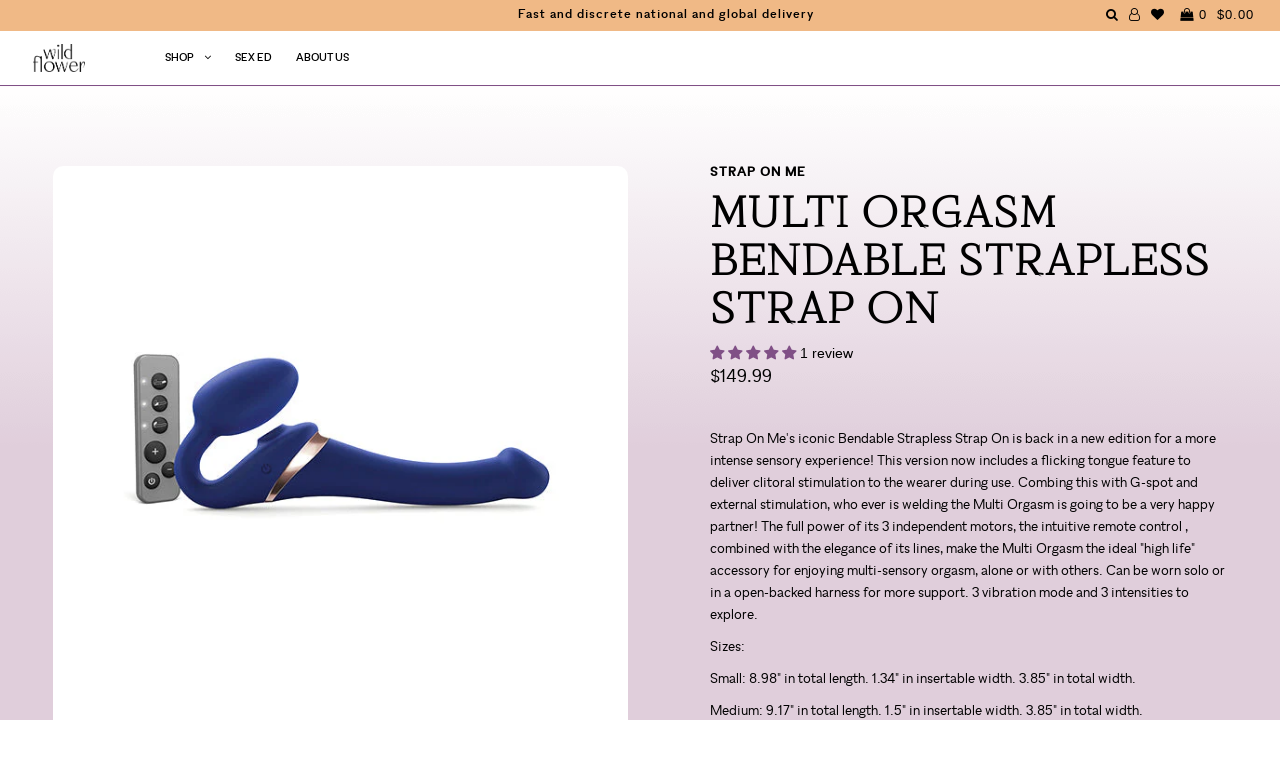

--- FILE ---
content_type: text/html; charset=utf-8
request_url: https://wildflowersex.com/products/multi-orgasm-bendable-strapless-strap-on
body_size: 48706
content:
<!DOCTYPE html>
<!--[if lt IE 7 ]><html class="ie ie6" lang="en"> <![endif]-->
<!--[if IE 7 ]><html class="ie ie7" lang="en"> <![endif]-->
<!--[if IE 8 ]><html class="ie ie8" lang="en"> <![endif]-->
<!--[if (gte IE 9)|!(IE)]><!--><html lang="en"> <!--<![endif]-->
<head>

  <!-- Google Tag Manager -->
<script>(function(w,d,s,l,i){w[l]=w[l]||[];w[l].push({'gtm.start':
new Date().getTime(),event:'gtm.js'});var f=d.getElementsByTagName(s)[0],
j=d.createElement(s),dl=l!='dataLayer'?'&l='+l:'';j.async=true;j.src=
'https://www.googletagmanager.com/gtm.js?id='+i+dl;f.parentNode.insertBefore(j,f);
})(window,document,'script','dataLayer','GTM-K7GMPQZ');</script>
<!-- End Google Tag Manager -->
  
  <meta charset="utf-8" />

    
    

  
  

  
    

  
     

  
     

  
    

  
       

  
    

  
  

  
  

  
      

  
   

  
     

  
      

  
   

  
   

  
   

  

<meta property="og:type" content="product">
<meta property="og:title" content="Multi Orgasm Bendable Strapless Strap On">
<meta property="og:url" content="https://wildflowersex.com/products/multi-orgasm-bendable-strapless-strap-on">
<meta property="og:description" content="Strap On Me&#39;s iconic Bendable Strapless Strap On is back in a new edition for a more intense sensory experience! This version now includes a flicking tongue feature to deliver clitoral stimulation to the wearer during use. Combing this with G-spot and external stimulation, who ever is welding the Multi Orgasm is going to be a very happy partner! The full power of its 3 independent motors, the intuitive remote control , combined with the elegance of its lines, make the Multi Orgasm the ideal &quot;high life&quot; accessory for enjoying multi-sensory orgasm, alone or with others. Can be worn solo or in a open-backed harness for more support. 3 vibration mode and 3 intensities to explore.
Sizes:
Small: 8.98&quot; in total length. 1.34&quot; in insertable width. 3.85&quot; in total width. 
Medium: 9.17&quot; in total length. 1.5&quot; in insertable width. 3.85&quot; in total width. 
Large: 9.37&quot; in total length. 1.65&quot; in insertable width. 3.85&quot; in total width. 
Extra Large: 9.53&quot; in total length. 1.85&quot; in insertable width. 3.85&quot; in total width. ">

<meta property="og:image" content="http://wildflowersex.com/cdn/shop/products/LP6017388a_grande.jpg?v=1661721613">
<meta property="og:image:secure_url" content="https://wildflowersex.com/cdn/shop/products/LP6017388a_grande.jpg?v=1661721613">

<meta property="og:image" content="http://wildflowersex.com/cdn/shop/products/LP6017432c_grande.jpg?v=1661721529">
<meta property="og:image:secure_url" content="https://wildflowersex.com/cdn/shop/products/LP6017432c_grande.jpg?v=1661721529">

<meta property="og:image" content="http://wildflowersex.com/cdn/shop/products/LP6017388b_grande.jpg?v=1661721588">
<meta property="og:image:secure_url" content="https://wildflowersex.com/cdn/shop/products/LP6017388b_grande.jpg?v=1661721588">

<meta property="og:price:amount" content="149.99">
<meta property="og:price:currency" content="USD">

<meta property="og:site_name" content="Wild Flower">



<meta name="twitter:card" content="summary">


<meta name="twitter:site" content="@">


<meta name="twitter:title" content="Multi Orgasm Bendable Strapless Strap On">
<meta name="twitter:description" content="Strap On Me&#39;s iconic Bendable Strapless Strap On is back in a new edition for a more intense sensory experience! This version now includes a flicking tongue feature to deliver clitoral stimulation to ">
<meta name="twitter:image" content="https://wildflowersex.com/cdn/shop/products/LP6017388a_large.jpg?v=1661721613">
<meta name="twitter:image:width" content="480">
<meta name="twitter:image:height" content="480">


  <!-- SEO
================================================== -->

  <title>
    Multi Orgasm Bendable Strapless Strap On &ndash; Wild Flower
  </title>
  
  <meta name="description" content="Strap On Me&#39;s iconic Bendable Strapless Strap On is back in a new edition for a more intense sensory experience! This version now includes a flicking tongue feature to deliver clitoral stimulation to the wearer during use. Combing this with G-spot and external stimulation, who ever is welding the Multi Orgasm is going " />
  
  <link rel="canonical" href="https://wildflowersex.com/products/multi-orgasm-bendable-strapless-strap-on" />

  <!-- CSS
================================================== -->

  <link href="//wildflowersex.com/cdn/shop/t/73/assets/stylesheet.css?v=120923814070999505761764673390" rel="stylesheet" type="text/css" media="all" />
  <link href="//wildflowersex.com/cdn/shop/t/73/assets/queries.css?v=36248473825557082491749663307" rel="stylesheet" type="text/css" media="all" />
  <link href="//wildflowersex.com/cdn/shop/t/73/assets/fonts.css?v=64973640208440248681749663273" rel="stylesheet" type="text/css" media="all" />
  <link href="//wildflowersex.com/cdn/shop/t/73/assets/animation.css?v=111603181540343972631749663271" rel="stylesheet" type="text/css" media="all" />
  <link href="//wildflowersex.com/cdn/shop/t/73/assets/slick.css?v=98340474046176884051749663273" rel="stylesheet" type="text/css" media="all" />
  <link href="//wildflowersex.com/cdn/shop/t/73/assets/slick-theme.css?v=125942761100639773661749663272" rel="stylesheet" type="text/css" media="all" />
  <link href="//wildflowersex.com/cdn/shop/t/73/assets/aos.css?v=17501871102161126841749663271" rel="stylesheet" type="text/css" media="all" />

  <!-- JS
================================================== -->
  <script type="text/javascript" src="//ajax.googleapis.com/ajax/libs/jquery/2.2.4/jquery.min.js"></script>
  <script src="//wildflowersex.com/cdn/shop/t/73/assets/theme.js?v=151528420727229942721749663275" type="text/javascript"></script>
  <script src="//wildflowersex.com/cdn/shop/t/73/assets/slick.min.js?v=71779134894361685811749663273" type="text/javascript"></script>
  <script src="//wildflowersex.com/cdn/shopifycloud/storefront/assets/themes_support/option_selection-b017cd28.js" type="text/javascript"></script>
  <script src="//wildflowersex.com/cdn/shop/t/73/assets/lazysizes.min.js?v=74688023037297842991749663274" type="text/javascript"></script>
  <script src="//wildflowersex.com/cdn/shop/t/73/assets/ls.unveilhooks.js?v=144412482547258551841749663273" type="text/javascript"></script>

  

  <meta name="viewport" content="width=device-width, initial-scale=1, viewport-fit=cover">
  
  
  <link rel="shortcut icon" href="//wildflowersex.com/cdn/shop/files/favicon2_32x32.png?v=1613685830" type="image/png" />
  
  
  <script>window.performance && window.performance.mark && window.performance.mark('shopify.content_for_header.start');</script><meta name="google-site-verification" content="WcK6AQfo-sXseT-T3Kiwo7Rl5zRA0IepPFiCj4mhlsY">
<meta name="facebook-domain-verification" content="3hiyzv56jcohds2gtdtbwmlghdwg34">
<meta id="shopify-digital-wallet" name="shopify-digital-wallet" content="/20304061/digital_wallets/dialog">
<meta name="shopify-checkout-api-token" content="f7880c6984942463806edab6a108695f">
<link rel="alternate" type="application/json+oembed" href="https://wildflowersex.com/products/multi-orgasm-bendable-strapless-strap-on.oembed">
<script async="async" src="/checkouts/internal/preloads.js?locale=en-US"></script>
<link rel="preconnect" href="https://shop.app" crossorigin="anonymous">
<script async="async" src="https://shop.app/checkouts/internal/preloads.js?locale=en-US&shop_id=20304061" crossorigin="anonymous"></script>
<script id="apple-pay-shop-capabilities" type="application/json">{"shopId":20304061,"countryCode":"US","currencyCode":"USD","merchantCapabilities":["supports3DS"],"merchantId":"gid:\/\/shopify\/Shop\/20304061","merchantName":"Wild Flower","requiredBillingContactFields":["postalAddress","email"],"requiredShippingContactFields":["postalAddress","email"],"shippingType":"shipping","supportedNetworks":["visa","masterCard","amex","discover","elo","jcb"],"total":{"type":"pending","label":"Wild Flower","amount":"1.00"},"shopifyPaymentsEnabled":true,"supportsSubscriptions":true}</script>
<script id="shopify-features" type="application/json">{"accessToken":"f7880c6984942463806edab6a108695f","betas":["rich-media-storefront-analytics"],"domain":"wildflowersex.com","predictiveSearch":true,"shopId":20304061,"locale":"en"}</script>
<script>var Shopify = Shopify || {};
Shopify.shop = "wild-flower-sex.myshopify.com";
Shopify.locale = "en";
Shopify.currency = {"active":"USD","rate":"1.0"};
Shopify.country = "US";
Shopify.theme = {"name":"wild-flower-shopify\/Enby-3-Launch","id":177954193773,"schema_name":"Icon","schema_version":"5.1.2","theme_store_id":null,"role":"main"};
Shopify.theme.handle = "null";
Shopify.theme.style = {"id":null,"handle":null};
Shopify.cdnHost = "wildflowersex.com/cdn";
Shopify.routes = Shopify.routes || {};
Shopify.routes.root = "/";</script>
<script type="module">!function(o){(o.Shopify=o.Shopify||{}).modules=!0}(window);</script>
<script>!function(o){function n(){var o=[];function n(){o.push(Array.prototype.slice.apply(arguments))}return n.q=o,n}var t=o.Shopify=o.Shopify||{};t.loadFeatures=n(),t.autoloadFeatures=n()}(window);</script>
<script>
  window.ShopifyPay = window.ShopifyPay || {};
  window.ShopifyPay.apiHost = "shop.app\/pay";
  window.ShopifyPay.redirectState = null;
</script>
<script id="shop-js-analytics" type="application/json">{"pageType":"product"}</script>
<script defer="defer" async type="module" src="//wildflowersex.com/cdn/shopifycloud/shop-js/modules/v2/client.init-shop-cart-sync_WVOgQShq.en.esm.js"></script>
<script defer="defer" async type="module" src="//wildflowersex.com/cdn/shopifycloud/shop-js/modules/v2/chunk.common_C_13GLB1.esm.js"></script>
<script defer="defer" async type="module" src="//wildflowersex.com/cdn/shopifycloud/shop-js/modules/v2/chunk.modal_CLfMGd0m.esm.js"></script>
<script type="module">
  await import("//wildflowersex.com/cdn/shopifycloud/shop-js/modules/v2/client.init-shop-cart-sync_WVOgQShq.en.esm.js");
await import("//wildflowersex.com/cdn/shopifycloud/shop-js/modules/v2/chunk.common_C_13GLB1.esm.js");
await import("//wildflowersex.com/cdn/shopifycloud/shop-js/modules/v2/chunk.modal_CLfMGd0m.esm.js");

  window.Shopify.SignInWithShop?.initShopCartSync?.({"fedCMEnabled":true,"windoidEnabled":true});

</script>
<script>
  window.Shopify = window.Shopify || {};
  if (!window.Shopify.featureAssets) window.Shopify.featureAssets = {};
  window.Shopify.featureAssets['shop-js'] = {"shop-cart-sync":["modules/v2/client.shop-cart-sync_DuR37GeY.en.esm.js","modules/v2/chunk.common_C_13GLB1.esm.js","modules/v2/chunk.modal_CLfMGd0m.esm.js"],"init-fed-cm":["modules/v2/client.init-fed-cm_BucUoe6W.en.esm.js","modules/v2/chunk.common_C_13GLB1.esm.js","modules/v2/chunk.modal_CLfMGd0m.esm.js"],"shop-toast-manager":["modules/v2/client.shop-toast-manager_B0JfrpKj.en.esm.js","modules/v2/chunk.common_C_13GLB1.esm.js","modules/v2/chunk.modal_CLfMGd0m.esm.js"],"init-shop-cart-sync":["modules/v2/client.init-shop-cart-sync_WVOgQShq.en.esm.js","modules/v2/chunk.common_C_13GLB1.esm.js","modules/v2/chunk.modal_CLfMGd0m.esm.js"],"shop-button":["modules/v2/client.shop-button_B_U3bv27.en.esm.js","modules/v2/chunk.common_C_13GLB1.esm.js","modules/v2/chunk.modal_CLfMGd0m.esm.js"],"init-windoid":["modules/v2/client.init-windoid_DuP9q_di.en.esm.js","modules/v2/chunk.common_C_13GLB1.esm.js","modules/v2/chunk.modal_CLfMGd0m.esm.js"],"shop-cash-offers":["modules/v2/client.shop-cash-offers_BmULhtno.en.esm.js","modules/v2/chunk.common_C_13GLB1.esm.js","modules/v2/chunk.modal_CLfMGd0m.esm.js"],"pay-button":["modules/v2/client.pay-button_CrPSEbOK.en.esm.js","modules/v2/chunk.common_C_13GLB1.esm.js","modules/v2/chunk.modal_CLfMGd0m.esm.js"],"init-customer-accounts":["modules/v2/client.init-customer-accounts_jNk9cPYQ.en.esm.js","modules/v2/client.shop-login-button_DJ5ldayH.en.esm.js","modules/v2/chunk.common_C_13GLB1.esm.js","modules/v2/chunk.modal_CLfMGd0m.esm.js"],"avatar":["modules/v2/client.avatar_BTnouDA3.en.esm.js"],"checkout-modal":["modules/v2/client.checkout-modal_pBPyh9w8.en.esm.js","modules/v2/chunk.common_C_13GLB1.esm.js","modules/v2/chunk.modal_CLfMGd0m.esm.js"],"init-shop-for-new-customer-accounts":["modules/v2/client.init-shop-for-new-customer-accounts_BUoCy7a5.en.esm.js","modules/v2/client.shop-login-button_DJ5ldayH.en.esm.js","modules/v2/chunk.common_C_13GLB1.esm.js","modules/v2/chunk.modal_CLfMGd0m.esm.js"],"init-customer-accounts-sign-up":["modules/v2/client.init-customer-accounts-sign-up_CnczCz9H.en.esm.js","modules/v2/client.shop-login-button_DJ5ldayH.en.esm.js","modules/v2/chunk.common_C_13GLB1.esm.js","modules/v2/chunk.modal_CLfMGd0m.esm.js"],"init-shop-email-lookup-coordinator":["modules/v2/client.init-shop-email-lookup-coordinator_CzjY5t9o.en.esm.js","modules/v2/chunk.common_C_13GLB1.esm.js","modules/v2/chunk.modal_CLfMGd0m.esm.js"],"shop-follow-button":["modules/v2/client.shop-follow-button_CsYC63q7.en.esm.js","modules/v2/chunk.common_C_13GLB1.esm.js","modules/v2/chunk.modal_CLfMGd0m.esm.js"],"shop-login-button":["modules/v2/client.shop-login-button_DJ5ldayH.en.esm.js","modules/v2/chunk.common_C_13GLB1.esm.js","modules/v2/chunk.modal_CLfMGd0m.esm.js"],"shop-login":["modules/v2/client.shop-login_B9ccPdmx.en.esm.js","modules/v2/chunk.common_C_13GLB1.esm.js","modules/v2/chunk.modal_CLfMGd0m.esm.js"],"lead-capture":["modules/v2/client.lead-capture_D0K_KgYb.en.esm.js","modules/v2/chunk.common_C_13GLB1.esm.js","modules/v2/chunk.modal_CLfMGd0m.esm.js"],"payment-terms":["modules/v2/client.payment-terms_BWmiNN46.en.esm.js","modules/v2/chunk.common_C_13GLB1.esm.js","modules/v2/chunk.modal_CLfMGd0m.esm.js"]};
</script>
<script>(function() {
  var isLoaded = false;
  function asyncLoad() {
    if (isLoaded) return;
    isLoaded = true;
    var urls = ["https:\/\/upsells.boldapps.net\/v2_ui\/js\/UpsellTracker.js?shop=wild-flower-sex.myshopify.com","https:\/\/upsells.boldapps.net\/v2_ui\/js\/upsell.js?shop=wild-flower-sex.myshopify.com","https:\/\/static.klaviyo.com\/onsite\/js\/klaviyo.js?company_id=XKiMcc\u0026shop=wild-flower-sex.myshopify.com","https:\/\/static.klaviyo.com\/onsite\/js\/klaviyo.js?company_id=XKiMcc\u0026shop=wild-flower-sex.myshopify.com","https:\/\/static.klaviyo.com\/onsite\/js\/klaviyo.js?company_id=XKiMcc\u0026shop=wild-flower-sex.myshopify.com","https:\/\/instafeed.nfcube.com\/cdn\/c9e8d5faeefe89c3cfed676379626566.js?shop=wild-flower-sex.myshopify.com","https:\/\/shopify-widget.route.com\/shopify.widget.js?shop=wild-flower-sex.myshopify.com"];
    for (var i = 0; i < urls.length; i++) {
      var s = document.createElement('script');
      s.type = 'text/javascript';
      s.async = true;
      s.src = urls[i];
      var x = document.getElementsByTagName('script')[0];
      x.parentNode.insertBefore(s, x);
    }
  };
  if(window.attachEvent) {
    window.attachEvent('onload', asyncLoad);
  } else {
    window.addEventListener('load', asyncLoad, false);
  }
})();</script>
<script id="__st">var __st={"a":20304061,"offset":-18000,"reqid":"b273ffcf-fa58-4be1-8375-7f3087134fd1-1769654723","pageurl":"wildflowersex.com\/products\/multi-orgasm-bendable-strapless-strap-on","u":"9bb1427aa8c8","p":"product","rtyp":"product","rid":6692609392743};</script>
<script>window.ShopifyPaypalV4VisibilityTracking = true;</script>
<script id="captcha-bootstrap">!function(){'use strict';const t='contact',e='account',n='new_comment',o=[[t,t],['blogs',n],['comments',n],[t,'customer']],c=[[e,'customer_login'],[e,'guest_login'],[e,'recover_customer_password'],[e,'create_customer']],r=t=>t.map((([t,e])=>`form[action*='/${t}']:not([data-nocaptcha='true']) input[name='form_type'][value='${e}']`)).join(','),a=t=>()=>t?[...document.querySelectorAll(t)].map((t=>t.form)):[];function s(){const t=[...o],e=r(t);return a(e)}const i='password',u='form_key',d=['recaptcha-v3-token','g-recaptcha-response','h-captcha-response',i],f=()=>{try{return window.sessionStorage}catch{return}},m='__shopify_v',_=t=>t.elements[u];function p(t,e,n=!1){try{const o=window.sessionStorage,c=JSON.parse(o.getItem(e)),{data:r}=function(t){const{data:e,action:n}=t;return t[m]||n?{data:e,action:n}:{data:t,action:n}}(c);for(const[e,n]of Object.entries(r))t.elements[e]&&(t.elements[e].value=n);n&&o.removeItem(e)}catch(o){console.error('form repopulation failed',{error:o})}}const l='form_type',E='cptcha';function T(t){t.dataset[E]=!0}const w=window,h=w.document,L='Shopify',v='ce_forms',y='captcha';let A=!1;((t,e)=>{const n=(g='f06e6c50-85a8-45c8-87d0-21a2b65856fe',I='https://cdn.shopify.com/shopifycloud/storefront-forms-hcaptcha/ce_storefront_forms_captcha_hcaptcha.v1.5.2.iife.js',D={infoText:'Protected by hCaptcha',privacyText:'Privacy',termsText:'Terms'},(t,e,n)=>{const o=w[L][v],c=o.bindForm;if(c)return c(t,g,e,D).then(n);var r;o.q.push([[t,g,e,D],n]),r=I,A||(h.body.append(Object.assign(h.createElement('script'),{id:'captcha-provider',async:!0,src:r})),A=!0)});var g,I,D;w[L]=w[L]||{},w[L][v]=w[L][v]||{},w[L][v].q=[],w[L][y]=w[L][y]||{},w[L][y].protect=function(t,e){n(t,void 0,e),T(t)},Object.freeze(w[L][y]),function(t,e,n,w,h,L){const[v,y,A,g]=function(t,e,n){const i=e?o:[],u=t?c:[],d=[...i,...u],f=r(d),m=r(i),_=r(d.filter((([t,e])=>n.includes(e))));return[a(f),a(m),a(_),s()]}(w,h,L),I=t=>{const e=t.target;return e instanceof HTMLFormElement?e:e&&e.form},D=t=>v().includes(t);t.addEventListener('submit',(t=>{const e=I(t);if(!e)return;const n=D(e)&&!e.dataset.hcaptchaBound&&!e.dataset.recaptchaBound,o=_(e),c=g().includes(e)&&(!o||!o.value);(n||c)&&t.preventDefault(),c&&!n&&(function(t){try{if(!f())return;!function(t){const e=f();if(!e)return;const n=_(t);if(!n)return;const o=n.value;o&&e.removeItem(o)}(t);const e=Array.from(Array(32),(()=>Math.random().toString(36)[2])).join('');!function(t,e){_(t)||t.append(Object.assign(document.createElement('input'),{type:'hidden',name:u})),t.elements[u].value=e}(t,e),function(t,e){const n=f();if(!n)return;const o=[...t.querySelectorAll(`input[type='${i}']`)].map((({name:t})=>t)),c=[...d,...o],r={};for(const[a,s]of new FormData(t).entries())c.includes(a)||(r[a]=s);n.setItem(e,JSON.stringify({[m]:1,action:t.action,data:r}))}(t,e)}catch(e){console.error('failed to persist form',e)}}(e),e.submit())}));const S=(t,e)=>{t&&!t.dataset[E]&&(n(t,e.some((e=>e===t))),T(t))};for(const o of['focusin','change'])t.addEventListener(o,(t=>{const e=I(t);D(e)&&S(e,y())}));const B=e.get('form_key'),M=e.get(l),P=B&&M;t.addEventListener('DOMContentLoaded',(()=>{const t=y();if(P)for(const e of t)e.elements[l].value===M&&p(e,B);[...new Set([...A(),...v().filter((t=>'true'===t.dataset.shopifyCaptcha))])].forEach((e=>S(e,t)))}))}(h,new URLSearchParams(w.location.search),n,t,e,['guest_login'])})(!0,!0)}();</script>
<script integrity="sha256-4kQ18oKyAcykRKYeNunJcIwy7WH5gtpwJnB7kiuLZ1E=" data-source-attribution="shopify.loadfeatures" defer="defer" src="//wildflowersex.com/cdn/shopifycloud/storefront/assets/storefront/load_feature-a0a9edcb.js" crossorigin="anonymous"></script>
<script crossorigin="anonymous" defer="defer" src="//wildflowersex.com/cdn/shopifycloud/storefront/assets/shopify_pay/storefront-65b4c6d7.js?v=20250812"></script>
<script data-source-attribution="shopify.dynamic_checkout.dynamic.init">var Shopify=Shopify||{};Shopify.PaymentButton=Shopify.PaymentButton||{isStorefrontPortableWallets:!0,init:function(){window.Shopify.PaymentButton.init=function(){};var t=document.createElement("script");t.src="https://wildflowersex.com/cdn/shopifycloud/portable-wallets/latest/portable-wallets.en.js",t.type="module",document.head.appendChild(t)}};
</script>
<script data-source-attribution="shopify.dynamic_checkout.buyer_consent">
  function portableWalletsHideBuyerConsent(e){var t=document.getElementById("shopify-buyer-consent"),n=document.getElementById("shopify-subscription-policy-button");t&&n&&(t.classList.add("hidden"),t.setAttribute("aria-hidden","true"),n.removeEventListener("click",e))}function portableWalletsShowBuyerConsent(e){var t=document.getElementById("shopify-buyer-consent"),n=document.getElementById("shopify-subscription-policy-button");t&&n&&(t.classList.remove("hidden"),t.removeAttribute("aria-hidden"),n.addEventListener("click",e))}window.Shopify?.PaymentButton&&(window.Shopify.PaymentButton.hideBuyerConsent=portableWalletsHideBuyerConsent,window.Shopify.PaymentButton.showBuyerConsent=portableWalletsShowBuyerConsent);
</script>
<script data-source-attribution="shopify.dynamic_checkout.cart.bootstrap">document.addEventListener("DOMContentLoaded",(function(){function t(){return document.querySelector("shopify-accelerated-checkout-cart, shopify-accelerated-checkout")}if(t())Shopify.PaymentButton.init();else{new MutationObserver((function(e,n){t()&&(Shopify.PaymentButton.init(),n.disconnect())})).observe(document.body,{childList:!0,subtree:!0})}}));
</script>
<link id="shopify-accelerated-checkout-styles" rel="stylesheet" media="screen" href="https://wildflowersex.com/cdn/shopifycloud/portable-wallets/latest/accelerated-checkout-backwards-compat.css" crossorigin="anonymous">
<style id="shopify-accelerated-checkout-cart">
        #shopify-buyer-consent {
  margin-top: 1em;
  display: inline-block;
  width: 100%;
}

#shopify-buyer-consent.hidden {
  display: none;
}

#shopify-subscription-policy-button {
  background: none;
  border: none;
  padding: 0;
  text-decoration: underline;
  font-size: inherit;
  cursor: pointer;
}

#shopify-subscription-policy-button::before {
  box-shadow: none;
}

      </style>

<script>window.performance && window.performance.mark && window.performance.mark('shopify.content_for_header.end');</script>

  
<script>window.BOLD = window.BOLD || {};
    window.BOLD.common = window.BOLD.common || {};
    window.BOLD.common.Shopify = window.BOLD.common.Shopify || {};
    window.BOLD.common.Shopify.shop = {
      domain: 'wildflowersex.com',
      permanent_domain: 'wild-flower-sex.myshopify.com',
      url: 'https://wildflowersex.com',
      secure_url: 'https://wildflowersex.com',
      money_format: "${{amount}}",
      currency: "USD"
    };
    window.BOLD.common.Shopify.customer = {
      id: null,
      tags: null,
    };
    window.BOLD.common.Shopify.cart = {"note":null,"attributes":{},"original_total_price":0,"total_price":0,"total_discount":0,"total_weight":0.0,"item_count":0,"items":[],"requires_shipping":false,"currency":"USD","items_subtotal_price":0,"cart_level_discount_applications":[],"checkout_charge_amount":0};
    window.BOLD.common.template = 'product';window.BOLD.common.Shopify.formatMoney = function(money, format) {
        function n(t, e) {
            return "undefined" == typeof t ? e : t
        }
        function r(t, e, r, i) {
            if (e = n(e, 2),
                r = n(r, ","),
                i = n(i, "."),
            isNaN(t) || null == t)
                return 0;
            t = (t / 100).toFixed(e);
            var o = t.split(".")
                , a = o[0].replace(/(\d)(?=(\d\d\d)+(?!\d))/g, "$1" + r)
                , s = o[1] ? i + o[1] : "";
            return a + s
        }
        "string" == typeof money && (money = money.replace(".", ""));
        var i = ""
            , o = /\{\{\s*(\w+)\s*\}\}/
            , a = format || window.BOLD.common.Shopify.shop.money_format || window.Shopify.money_format || "$ {{ amount }}";
        switch (a.match(o)[1]) {
            case "amount":
                i = r(money, 2, ",", ".");
                break;
            case "amount_no_decimals":
                i = r(money, 0, ",", ".");
                break;
            case "amount_with_comma_separator":
                i = r(money, 2, ".", ",");
                break;
            case "amount_no_decimals_with_comma_separator":
                i = r(money, 0, ".", ",");
                break;
            case "amount_with_space_separator":
                i = r(money, 2, " ", ",");
                break;
            case "amount_no_decimals_with_space_separator":
                i = r(money, 0, " ", ",");
                break;
            case "amount_with_apostrophe_separator":
                i = r(money, 2, "'", ".");
                break;
        }
        return a.replace(o, i);
    };
    window.BOLD.common.Shopify.saveProduct = function (handle, product) {
      if (typeof handle === 'string' && typeof window.BOLD.common.Shopify.products[handle] === 'undefined') {
        if (typeof product === 'number') {
          window.BOLD.common.Shopify.handles[product] = handle;
          product = { id: product };
        }
        window.BOLD.common.Shopify.products[handle] = product;
      }
    };
    window.BOLD.common.Shopify.saveVariant = function (variant_id, variant) {
      if (typeof variant_id === 'number' && typeof window.BOLD.common.Shopify.variants[variant_id] === 'undefined') {
        window.BOLD.common.Shopify.variants[variant_id] = variant;
      }
    };window.BOLD.common.Shopify.products = window.BOLD.common.Shopify.products || {};
    window.BOLD.common.Shopify.variants = window.BOLD.common.Shopify.variants || {};
    window.BOLD.common.Shopify.handles = window.BOLD.common.Shopify.handles || {};window.BOLD.common.Shopify.handle = "multi-orgasm-bendable-strapless-strap-on"
window.BOLD.common.Shopify.saveProduct("multi-orgasm-bendable-strapless-strap-on", 6692609392743);window.BOLD.common.Shopify.saveVariant(39858443092071, { product_id: 6692609392743, product_handle: "multi-orgasm-bendable-strapless-strap-on", price: 14999, group_id: '', csp_metafield: {}});window.BOLD.common.Shopify.saveVariant(39858443124839, { product_id: 6692609392743, product_handle: "multi-orgasm-bendable-strapless-strap-on", price: 15999, group_id: '', csp_metafield: {}});window.BOLD.common.Shopify.saveVariant(39858443157607, { product_id: 6692609392743, product_handle: "multi-orgasm-bendable-strapless-strap-on", price: 16999, group_id: '', csp_metafield: {}});window.BOLD.common.Shopify.saveVariant(39858443190375, { product_id: 6692609392743, product_handle: "multi-orgasm-bendable-strapless-strap-on", price: 17999, group_id: '', csp_metafield: {}});window.BOLD.common.Shopify.saveVariant(39858443223143, { product_id: 6692609392743, product_handle: "multi-orgasm-bendable-strapless-strap-on", price: 14999, group_id: '', csp_metafield: {}});window.BOLD.common.Shopify.saveVariant(39858443255911, { product_id: 6692609392743, product_handle: "multi-orgasm-bendable-strapless-strap-on", price: 15999, group_id: '', csp_metafield: {}});window.BOLD.common.Shopify.saveVariant(39858443288679, { product_id: 6692609392743, product_handle: "multi-orgasm-bendable-strapless-strap-on", price: 16999, group_id: '', csp_metafield: {}});window.BOLD.common.Shopify.saveVariant(39858443321447, { product_id: 6692609392743, product_handle: "multi-orgasm-bendable-strapless-strap-on", price: 17999, group_id: '', csp_metafield: {}});window.BOLD.apps_installed = {"Product Upsell":3} || {};window.BOLD.common.Shopify.metafields = window.BOLD.common.Shopify.metafields || {};window.BOLD.common.Shopify.metafields["bold_rp"] = {};window.BOLD.common.Shopify.metafields["bold_csp_defaults"] = {};window.BOLD.common.cacheParams = window.BOLD.common.cacheParams || {};
</script><link href="//wildflowersex.com/cdn/shop/t/73/assets/bold-upsell.css?v=51915886505602322711749663274" rel="stylesheet" type="text/css" media="all" />
<link href="//wildflowersex.com/cdn/shop/t/73/assets/bold-upsell-custom.css?v=150135899998303055901749663273" rel="stylesheet" type="text/css" media="all" />

  <link rel="next" href="/next"/>
  <link rel="prev" href="/prev"/>

  
<script type="application/ld+json">
{
  "@context": "https://schema.org",
  "@type": "WebSite",
  "url": "https://wildflowersex.com/",
  "potentialAction": {
    "@type": "SearchAction",
    "target": "https://wildflowersex.com/search?q={search_term_string}",
    "query-input": "required name=search_term_string"
  }
}
</script>
  

<script src="//wildflowersex.com/cdn/shop/t/73/assets/slideout.min.js?v=124021314526455746731749663274" type="text/javascript"></script>

<script type="text/javascript">
    $(document).ready(function () {
        var slideout = new Slideout({
            'panel': $('#panel').get(0),
            'menu': $('#menu').get(0),
            'padding': 286,
            'tolerance': 70,
          'touch': false
          });

        // Toggle button
        $('.toggle-button').on('click', function () {
            slideout.toggle();
        });
    });
</script>
<div id="shopify-section-filter-menu-settings" class="shopify-section">




</div>
<!-- BEGIN app block: shopify://apps/judge-me-reviews/blocks/judgeme_core/61ccd3b1-a9f2-4160-9fe9-4fec8413e5d8 --><!-- Start of Judge.me Core -->






<link rel="dns-prefetch" href="https://cdnwidget.judge.me">
<link rel="dns-prefetch" href="https://cdn.judge.me">
<link rel="dns-prefetch" href="https://cdn1.judge.me">
<link rel="dns-prefetch" href="https://api.judge.me">

<script data-cfasync='false' class='jdgm-settings-script'>window.jdgmSettings={"pagination":5,"disable_web_reviews":false,"badge_no_review_text":"No reviews","badge_n_reviews_text":"{{ n }} review/reviews","badge_star_color":"#805086","hide_badge_preview_if_no_reviews":true,"badge_hide_text":false,"enforce_center_preview_badge":false,"widget_title":"Customer Reviews","widget_open_form_text":"Write a review","widget_close_form_text":"Cancel review","widget_refresh_page_text":"Refresh page","widget_summary_text":"Based on {{ number_of_reviews }} review/reviews","widget_no_review_text":"Be the first to write a review","widget_name_field_text":"Display name","widget_verified_name_field_text":"Verified Name (public)","widget_name_placeholder_text":"Display name","widget_required_field_error_text":"This field is required.","widget_email_field_text":"Email address","widget_verified_email_field_text":"Verified Email (private, can not be edited)","widget_email_placeholder_text":"Your email address","widget_email_field_error_text":"Please enter a valid email address.","widget_rating_field_text":"Rating","widget_review_title_field_text":"Review Title","widget_review_title_placeholder_text":"Give your review a title","widget_review_body_field_text":"Review content","widget_review_body_placeholder_text":"Start writing here...","widget_pictures_field_text":"Picture/Video (optional)","widget_submit_review_text":"Submit Review","widget_submit_verified_review_text":"Submit Verified Review","widget_submit_success_msg_with_auto_publish":"Thank you! Please refresh the page in a few moments to see your review. You can remove or edit your review by logging into \u003ca href='https://judge.me/login' target='_blank' rel='nofollow noopener'\u003eJudge.me\u003c/a\u003e","widget_submit_success_msg_no_auto_publish":"Thank you! Your review will be published as soon as it is approved by the shop admin. You can remove or edit your review by logging into \u003ca href='https://judge.me/login' target='_blank' rel='nofollow noopener'\u003eJudge.me\u003c/a\u003e","widget_show_default_reviews_out_of_total_text":"Showing {{ n_reviews_shown }} out of {{ n_reviews }} reviews.","widget_show_all_link_text":"Show all","widget_show_less_link_text":"Show less","widget_author_said_text":"{{ reviewer_name }} said:","widget_days_text":"{{ n }} days ago","widget_weeks_text":"{{ n }} week/weeks ago","widget_months_text":"{{ n }} month/months ago","widget_years_text":"{{ n }} year/years ago","widget_yesterday_text":"Yesterday","widget_today_text":"Today","widget_replied_text":"\u003e\u003e {{ shop_name }} replied:","widget_read_more_text":"Read more","widget_reviewer_name_as_initial":"","widget_rating_filter_color":"#805086","widget_rating_filter_see_all_text":"See all reviews","widget_sorting_most_recent_text":"Most Recent","widget_sorting_highest_rating_text":"Highest Rating","widget_sorting_lowest_rating_text":"Lowest Rating","widget_sorting_with_pictures_text":"Only Pictures","widget_sorting_most_helpful_text":"Most Helpful","widget_open_question_form_text":"Ask a question","widget_reviews_subtab_text":"Reviews","widget_questions_subtab_text":"Questions","widget_question_label_text":"Question","widget_answer_label_text":"Answer","widget_question_placeholder_text":"Write your question here","widget_submit_question_text":"Submit Question","widget_question_submit_success_text":"Thank you for your question! We will notify you once it gets answered.","widget_star_color":"#805086","verified_badge_text":"Verified","verified_badge_bg_color":"","verified_badge_text_color":"","verified_badge_placement":"left-of-reviewer-name","widget_review_max_height":"","widget_hide_border":false,"widget_social_share":false,"widget_thumb":false,"widget_review_location_show":false,"widget_location_format":"","all_reviews_include_out_of_store_products":true,"all_reviews_out_of_store_text":"(out of store)","all_reviews_pagination":100,"all_reviews_product_name_prefix_text":"about","enable_review_pictures":true,"enable_question_anwser":false,"widget_theme":"default","review_date_format":"mm/dd/yyyy","default_sort_method":"most-recent","widget_product_reviews_subtab_text":"Product Reviews","widget_shop_reviews_subtab_text":"Shop Reviews","widget_other_products_reviews_text":"Reviews for other products","widget_store_reviews_subtab_text":"Store reviews","widget_no_store_reviews_text":"This store hasn't received any reviews yet","widget_web_restriction_product_reviews_text":"This product hasn't received any reviews yet","widget_no_items_text":"No items found","widget_show_more_text":"Show more","widget_write_a_store_review_text":"Write a Store Review","widget_other_languages_heading":"Reviews in Other Languages","widget_translate_review_text":"Translate review to {{ language }}","widget_translating_review_text":"Translating...","widget_show_original_translation_text":"Show original ({{ language }})","widget_translate_review_failed_text":"Review couldn't be translated.","widget_translate_review_retry_text":"Retry","widget_translate_review_try_again_later_text":"Try again later","show_product_url_for_grouped_product":false,"widget_sorting_pictures_first_text":"Pictures First","show_pictures_on_all_rev_page_mobile":false,"show_pictures_on_all_rev_page_desktop":false,"floating_tab_hide_mobile_install_preference":true,"floating_tab_button_name":"★ Reviews","floating_tab_title":"Let customers speak for us","floating_tab_button_color":"","floating_tab_button_background_color":"","floating_tab_url":"","floating_tab_url_enabled":false,"floating_tab_tab_style":"text","all_reviews_text_badge_text":"Customers rate us {{ shop.metafields.judgeme.all_reviews_rating | round: 1 }}/5 based on {{ shop.metafields.judgeme.all_reviews_count }} reviews.","all_reviews_text_badge_text_branded_style":"{{ shop.metafields.judgeme.all_reviews_rating | round: 1 }} out of 5 stars based on {{ shop.metafields.judgeme.all_reviews_count }} reviews","is_all_reviews_text_badge_a_link":false,"show_stars_for_all_reviews_text_badge":false,"all_reviews_text_badge_url":"","all_reviews_text_style":"branded","all_reviews_text_color_style":"judgeme_brand_color","all_reviews_text_color":"#108474","all_reviews_text_show_jm_brand":true,"featured_carousel_show_header":true,"featured_carousel_title":"Let customers speak for us","testimonials_carousel_title":"Customers are saying","videos_carousel_title":"Real customer stories","cards_carousel_title":"Customers are saying","featured_carousel_count_text":"from {{ n }} reviews","featured_carousel_add_link_to_all_reviews_page":false,"featured_carousel_url":"","featured_carousel_show_images":true,"featured_carousel_autoslide_interval":5,"featured_carousel_arrows_on_the_sides":false,"featured_carousel_height":250,"featured_carousel_width":80,"featured_carousel_image_size":0,"featured_carousel_image_height":250,"featured_carousel_arrow_color":"#eeeeee","verified_count_badge_style":"branded","verified_count_badge_orientation":"horizontal","verified_count_badge_color_style":"judgeme_brand_color","verified_count_badge_color":"#108474","is_verified_count_badge_a_link":false,"verified_count_badge_url":"","verified_count_badge_show_jm_brand":true,"widget_rating_preset_default":5,"widget_first_sub_tab":"product-reviews","widget_show_histogram":true,"widget_histogram_use_custom_color":true,"widget_pagination_use_custom_color":true,"widget_star_use_custom_color":true,"widget_verified_badge_use_custom_color":false,"widget_write_review_use_custom_color":false,"picture_reminder_submit_button":"Upload Pictures","enable_review_videos":false,"mute_video_by_default":false,"widget_sorting_videos_first_text":"Videos First","widget_review_pending_text":"Pending","featured_carousel_items_for_large_screen":3,"social_share_options_order":"Facebook,Twitter","remove_microdata_snippet":false,"disable_json_ld":false,"enable_json_ld_products":false,"preview_badge_show_question_text":false,"preview_badge_no_question_text":"No questions","preview_badge_n_question_text":"{{ number_of_questions }} question/questions","qa_badge_show_icon":false,"qa_badge_position":"same-row","remove_judgeme_branding":true,"widget_add_search_bar":false,"widget_search_bar_placeholder":"Search","widget_sorting_verified_only_text":"Verified only","featured_carousel_theme":"default","featured_carousel_show_rating":true,"featured_carousel_show_title":true,"featured_carousel_show_body":true,"featured_carousel_show_date":false,"featured_carousel_show_reviewer":true,"featured_carousel_show_product":false,"featured_carousel_header_background_color":"#108474","featured_carousel_header_text_color":"#ffffff","featured_carousel_name_product_separator":"reviewed","featured_carousel_full_star_background":"#108474","featured_carousel_empty_star_background":"#dadada","featured_carousel_vertical_theme_background":"#f9fafb","featured_carousel_verified_badge_enable":true,"featured_carousel_verified_badge_color":"#108474","featured_carousel_border_style":"round","featured_carousel_review_line_length_limit":3,"featured_carousel_more_reviews_button_text":"Read more reviews","featured_carousel_view_product_button_text":"View product","all_reviews_page_load_reviews_on":"scroll","all_reviews_page_load_more_text":"Load More Reviews","disable_fb_tab_reviews":false,"enable_ajax_cdn_cache":false,"widget_advanced_speed_features":5,"widget_public_name_text":"displayed publicly like","default_reviewer_name":"John Smith","default_reviewer_name_has_non_latin":true,"widget_reviewer_anonymous":"Anonymous","medals_widget_title":"Judge.me Review Medals","medals_widget_background_color":"#f9fafb","medals_widget_position":"footer_all_pages","medals_widget_border_color":"#f9fafb","medals_widget_verified_text_position":"left","medals_widget_use_monochromatic_version":false,"medals_widget_elements_color":"#108474","show_reviewer_avatar":true,"widget_invalid_yt_video_url_error_text":"Not a YouTube video URL","widget_max_length_field_error_text":"Please enter no more than {0} characters.","widget_show_country_flag":false,"widget_show_collected_via_shop_app":true,"widget_verified_by_shop_badge_style":"light","widget_verified_by_shop_text":"Verified by Shop","widget_show_photo_gallery":false,"widget_load_with_code_splitting":true,"widget_ugc_install_preference":false,"widget_ugc_title":"Made by us, Shared by you","widget_ugc_subtitle":"Tag us to see your picture featured in our page","widget_ugc_arrows_color":"#ffffff","widget_ugc_primary_button_text":"Buy Now","widget_ugc_primary_button_background_color":"#108474","widget_ugc_primary_button_text_color":"#ffffff","widget_ugc_primary_button_border_width":"0","widget_ugc_primary_button_border_style":"none","widget_ugc_primary_button_border_color":"#108474","widget_ugc_primary_button_border_radius":"25","widget_ugc_secondary_button_text":"Load More","widget_ugc_secondary_button_background_color":"#ffffff","widget_ugc_secondary_button_text_color":"#108474","widget_ugc_secondary_button_border_width":"2","widget_ugc_secondary_button_border_style":"solid","widget_ugc_secondary_button_border_color":"#108474","widget_ugc_secondary_button_border_radius":"25","widget_ugc_reviews_button_text":"View Reviews","widget_ugc_reviews_button_background_color":"#ffffff","widget_ugc_reviews_button_text_color":"#108474","widget_ugc_reviews_button_border_width":"2","widget_ugc_reviews_button_border_style":"solid","widget_ugc_reviews_button_border_color":"#108474","widget_ugc_reviews_button_border_radius":"25","widget_ugc_reviews_button_link_to":"judgeme-reviews-page","widget_ugc_show_post_date":true,"widget_ugc_max_width":"800","widget_rating_metafield_value_type":true,"widget_primary_color":"#805086","widget_enable_secondary_color":true,"widget_secondary_color":"#E0CEDB","widget_summary_average_rating_text":"{{ average_rating }} out of 5","widget_media_grid_title":"Customer photos \u0026 videos","widget_media_grid_see_more_text":"See more","widget_round_style":false,"widget_show_product_medals":true,"widget_verified_by_judgeme_text":"Verified by Judge.me","widget_show_store_medals":false,"widget_verified_by_judgeme_text_in_store_medals":"Verified by Judge.me","widget_media_field_exceed_quantity_message":"Sorry, we can only accept {{ max_media }} for one review.","widget_media_field_exceed_limit_message":"{{ file_name }} is too large, please select a {{ media_type }} less than {{ size_limit }}MB.","widget_review_submitted_text":"Review Submitted!","widget_question_submitted_text":"Question Submitted!","widget_close_form_text_question":"Cancel","widget_write_your_answer_here_text":"Write your answer here","widget_enabled_branded_link":true,"widget_show_collected_by_judgeme":true,"widget_reviewer_name_color":"","widget_write_review_text_color":"","widget_write_review_bg_color":"","widget_collected_by_judgeme_text":"collected by Judge.me","widget_pagination_type":"standard","widget_load_more_text":"Load More","widget_load_more_color":"#805086","widget_full_review_text":"Full Review","widget_read_more_reviews_text":"Read More Reviews","widget_read_questions_text":"Read Questions","widget_questions_and_answers_text":"Questions \u0026 Answers","widget_verified_by_text":"Verified by","widget_verified_text":"Verified","widget_number_of_reviews_text":"{{ number_of_reviews }} reviews","widget_back_button_text":"Back","widget_next_button_text":"Next","widget_custom_forms_filter_button":"Filters","custom_forms_style":"horizontal","widget_show_review_information":false,"how_reviews_are_collected":"How reviews are collected?","widget_show_review_keywords":false,"widget_gdpr_statement":"How we use your data: We'll only contact you about the review you left, and only if necessary. By submitting your review, you agree to Judge.me's \u003ca href='https://judge.me/terms' target='_blank' rel='nofollow noopener'\u003eterms\u003c/a\u003e, \u003ca href='https://judge.me/privacy' target='_blank' rel='nofollow noopener'\u003eprivacy\u003c/a\u003e and \u003ca href='https://judge.me/content-policy' target='_blank' rel='nofollow noopener'\u003econtent\u003c/a\u003e policies.","widget_multilingual_sorting_enabled":false,"widget_translate_review_content_enabled":false,"widget_translate_review_content_method":"manual","popup_widget_review_selection":"automatically_with_pictures","popup_widget_round_border_style":true,"popup_widget_show_title":true,"popup_widget_show_body":true,"popup_widget_show_reviewer":false,"popup_widget_show_product":true,"popup_widget_show_pictures":true,"popup_widget_use_review_picture":true,"popup_widget_show_on_home_page":true,"popup_widget_show_on_product_page":true,"popup_widget_show_on_collection_page":true,"popup_widget_show_on_cart_page":true,"popup_widget_position":"bottom_left","popup_widget_first_review_delay":5,"popup_widget_duration":5,"popup_widget_interval":5,"popup_widget_review_count":5,"popup_widget_hide_on_mobile":true,"review_snippet_widget_round_border_style":true,"review_snippet_widget_card_color":"#FFFFFF","review_snippet_widget_slider_arrows_background_color":"#FFFFFF","review_snippet_widget_slider_arrows_color":"#000000","review_snippet_widget_star_color":"#108474","show_product_variant":false,"all_reviews_product_variant_label_text":"Variant: ","widget_show_verified_branding":false,"widget_ai_summary_title":"Customers say","widget_ai_summary_disclaimer":"AI-powered review summary based on recent customer reviews","widget_show_ai_summary":false,"widget_show_ai_summary_bg":false,"widget_show_review_title_input":true,"redirect_reviewers_invited_via_email":"review_widget","request_store_review_after_product_review":false,"request_review_other_products_in_order":false,"review_form_color_scheme":"default","review_form_corner_style":"square","review_form_star_color":{},"review_form_text_color":"#333333","review_form_background_color":"#ffffff","review_form_field_background_color":"#fafafa","review_form_button_color":{},"review_form_button_text_color":"#ffffff","review_form_modal_overlay_color":"#000000","review_content_screen_title_text":"How would you rate this product?","review_content_introduction_text":"We would love it if you would share a bit about your experience.","store_review_form_title_text":"How would you rate this store?","store_review_form_introduction_text":"We would love it if you would share a bit about your experience.","show_review_guidance_text":true,"one_star_review_guidance_text":"Poor","five_star_review_guidance_text":"Great","customer_information_screen_title_text":"About you","customer_information_introduction_text":"Please tell us more about you.","custom_questions_screen_title_text":"Your experience in more detail","custom_questions_introduction_text":"Here are a few questions to help us understand more about your experience.","review_submitted_screen_title_text":"Thanks for your review!","review_submitted_screen_thank_you_text":"We are processing it and it will appear on the store soon.","review_submitted_screen_email_verification_text":"Please confirm your email by clicking the link we just sent you. This helps us keep reviews authentic.","review_submitted_request_store_review_text":"Would you like to share your experience of shopping with us?","review_submitted_review_other_products_text":"Would you like to review these products?","store_review_screen_title_text":"Would you like to share your experience of shopping with us?","store_review_introduction_text":"We value your feedback and use it to improve. Please share any thoughts or suggestions you have.","reviewer_media_screen_title_picture_text":"Share a picture","reviewer_media_introduction_picture_text":"Upload a photo to support your review.","reviewer_media_screen_title_video_text":"Share a video","reviewer_media_introduction_video_text":"Upload a video to support your review.","reviewer_media_screen_title_picture_or_video_text":"Share a picture or video","reviewer_media_introduction_picture_or_video_text":"Upload a photo or video to support your review.","reviewer_media_youtube_url_text":"Paste your Youtube URL here","advanced_settings_next_step_button_text":"Next","advanced_settings_close_review_button_text":"Close","modal_write_review_flow":false,"write_review_flow_required_text":"Required","write_review_flow_privacy_message_text":"We respect your privacy.","write_review_flow_anonymous_text":"Post review as anonymous","write_review_flow_visibility_text":"This won't be visible to other customers.","write_review_flow_multiple_selection_help_text":"Select as many as you like","write_review_flow_single_selection_help_text":"Select one option","write_review_flow_required_field_error_text":"This field is required","write_review_flow_invalid_email_error_text":"Please enter a valid email address","write_review_flow_max_length_error_text":"Max. {{ max_length }} characters.","write_review_flow_media_upload_text":"\u003cb\u003eClick to upload\u003c/b\u003e or drag and drop","write_review_flow_gdpr_statement":"We'll only contact you about your review if necessary. By submitting your review, you agree to our \u003ca href='https://judge.me/terms' target='_blank' rel='nofollow noopener'\u003eterms and conditions\u003c/a\u003e and \u003ca href='https://judge.me/privacy' target='_blank' rel='nofollow noopener'\u003eprivacy policy\u003c/a\u003e.","rating_only_reviews_enabled":false,"show_negative_reviews_help_screen":false,"new_review_flow_help_screen_rating_threshold":3,"negative_review_resolution_screen_title_text":"Tell us more","negative_review_resolution_text":"Your experience matters to us. If there were issues with your purchase, we're here to help. Feel free to reach out to us, we'd love the opportunity to make things right.","negative_review_resolution_button_text":"Contact us","negative_review_resolution_proceed_with_review_text":"Leave a review","negative_review_resolution_subject":"Issue with purchase from {{ shop_name }}.{{ order_name }}","preview_badge_collection_page_install_status":false,"widget_review_custom_css":"","preview_badge_custom_css":"","preview_badge_stars_count":"5-stars","featured_carousel_custom_css":"","floating_tab_custom_css":"","all_reviews_widget_custom_css":"","medals_widget_custom_css":"","verified_badge_custom_css":"","all_reviews_text_custom_css":"","transparency_badges_collected_via_store_invite":false,"transparency_badges_from_another_provider":false,"transparency_badges_collected_from_store_visitor":false,"transparency_badges_collected_by_verified_review_provider":false,"transparency_badges_earned_reward":false,"transparency_badges_collected_via_store_invite_text":"Review collected via store invitation","transparency_badges_from_another_provider_text":"Review collected from another provider","transparency_badges_collected_from_store_visitor_text":"Review collected from a store visitor","transparency_badges_written_in_google_text":"Review written in Google","transparency_badges_written_in_etsy_text":"Review written in Etsy","transparency_badges_written_in_shop_app_text":"Review written in Shop App","transparency_badges_earned_reward_text":"Review earned a reward for future purchase","product_review_widget_per_page":10,"widget_store_review_label_text":"Review about the store","checkout_comment_extension_title_on_product_page":"Customer Comments","checkout_comment_extension_num_latest_comment_show":5,"checkout_comment_extension_format":"name_and_timestamp","checkout_comment_customer_name":"last_initial","checkout_comment_comment_notification":true,"preview_badge_collection_page_install_preference":false,"preview_badge_home_page_install_preference":false,"preview_badge_product_page_install_preference":false,"review_widget_install_preference":"","review_carousel_install_preference":false,"floating_reviews_tab_install_preference":"none","verified_reviews_count_badge_install_preference":false,"all_reviews_text_install_preference":false,"review_widget_best_location":false,"judgeme_medals_install_preference":false,"review_widget_revamp_enabled":false,"review_widget_qna_enabled":false,"review_widget_header_theme":"minimal","review_widget_widget_title_enabled":true,"review_widget_header_text_size":"medium","review_widget_header_text_weight":"regular","review_widget_average_rating_style":"compact","review_widget_bar_chart_enabled":true,"review_widget_bar_chart_type":"numbers","review_widget_bar_chart_style":"standard","review_widget_expanded_media_gallery_enabled":false,"review_widget_reviews_section_theme":"standard","review_widget_image_style":"thumbnails","review_widget_review_image_ratio":"square","review_widget_stars_size":"medium","review_widget_verified_badge":"standard_text","review_widget_review_title_text_size":"medium","review_widget_review_text_size":"medium","review_widget_review_text_length":"medium","review_widget_number_of_columns_desktop":3,"review_widget_carousel_transition_speed":5,"review_widget_custom_questions_answers_display":"always","review_widget_button_text_color":"#FFFFFF","review_widget_text_color":"#000000","review_widget_lighter_text_color":"#7B7B7B","review_widget_corner_styling":"soft","review_widget_review_word_singular":"review","review_widget_review_word_plural":"reviews","review_widget_voting_label":"Helpful?","review_widget_shop_reply_label":"Reply from {{ shop_name }}:","review_widget_filters_title":"Filters","qna_widget_question_word_singular":"Question","qna_widget_question_word_plural":"Questions","qna_widget_answer_reply_label":"Answer from {{ answerer_name }}:","qna_content_screen_title_text":"Ask a question about this product","qna_widget_question_required_field_error_text":"Please enter your question.","qna_widget_flow_gdpr_statement":"We'll only contact you about your question if necessary. By submitting your question, you agree to our \u003ca href='https://judge.me/terms' target='_blank' rel='nofollow noopener'\u003eterms and conditions\u003c/a\u003e and \u003ca href='https://judge.me/privacy' target='_blank' rel='nofollow noopener'\u003eprivacy policy\u003c/a\u003e.","qna_widget_question_submitted_text":"Thanks for your question!","qna_widget_close_form_text_question":"Close","qna_widget_question_submit_success_text":"We’ll notify you by email when your question is answered.","all_reviews_widget_v2025_enabled":false,"all_reviews_widget_v2025_header_theme":"default","all_reviews_widget_v2025_widget_title_enabled":true,"all_reviews_widget_v2025_header_text_size":"medium","all_reviews_widget_v2025_header_text_weight":"regular","all_reviews_widget_v2025_average_rating_style":"compact","all_reviews_widget_v2025_bar_chart_enabled":true,"all_reviews_widget_v2025_bar_chart_type":"numbers","all_reviews_widget_v2025_bar_chart_style":"standard","all_reviews_widget_v2025_expanded_media_gallery_enabled":false,"all_reviews_widget_v2025_show_store_medals":true,"all_reviews_widget_v2025_show_photo_gallery":true,"all_reviews_widget_v2025_show_review_keywords":false,"all_reviews_widget_v2025_show_ai_summary":false,"all_reviews_widget_v2025_show_ai_summary_bg":false,"all_reviews_widget_v2025_add_search_bar":false,"all_reviews_widget_v2025_default_sort_method":"most-recent","all_reviews_widget_v2025_reviews_per_page":10,"all_reviews_widget_v2025_reviews_section_theme":"default","all_reviews_widget_v2025_image_style":"thumbnails","all_reviews_widget_v2025_review_image_ratio":"square","all_reviews_widget_v2025_stars_size":"medium","all_reviews_widget_v2025_verified_badge":"bold_badge","all_reviews_widget_v2025_review_title_text_size":"medium","all_reviews_widget_v2025_review_text_size":"medium","all_reviews_widget_v2025_review_text_length":"medium","all_reviews_widget_v2025_number_of_columns_desktop":3,"all_reviews_widget_v2025_carousel_transition_speed":5,"all_reviews_widget_v2025_custom_questions_answers_display":"always","all_reviews_widget_v2025_show_product_variant":false,"all_reviews_widget_v2025_show_reviewer_avatar":true,"all_reviews_widget_v2025_reviewer_name_as_initial":"","all_reviews_widget_v2025_review_location_show":false,"all_reviews_widget_v2025_location_format":"","all_reviews_widget_v2025_show_country_flag":false,"all_reviews_widget_v2025_verified_by_shop_badge_style":"light","all_reviews_widget_v2025_social_share":false,"all_reviews_widget_v2025_social_share_options_order":"Facebook,Twitter,LinkedIn,Pinterest","all_reviews_widget_v2025_pagination_type":"standard","all_reviews_widget_v2025_button_text_color":"#FFFFFF","all_reviews_widget_v2025_text_color":"#000000","all_reviews_widget_v2025_lighter_text_color":"#7B7B7B","all_reviews_widget_v2025_corner_styling":"soft","all_reviews_widget_v2025_title":"Customer reviews","all_reviews_widget_v2025_ai_summary_title":"Customers say about this store","all_reviews_widget_v2025_no_review_text":"Be the first to write a review","platform":"shopify","branding_url":"https://app.judge.me/reviews","branding_text":"Powered by Judge.me","locale":"en","reply_name":"Wild Flower","widget_version":"3.0","footer":true,"autopublish":false,"review_dates":true,"enable_custom_form":false,"shop_locale":"en","enable_multi_locales_translations":false,"show_review_title_input":true,"review_verification_email_status":"always","can_be_branded":false,"reply_name_text":"Wild Flower"};</script> <style class='jdgm-settings-style'>.jdgm-xx{left:0}:root{--jdgm-primary-color: #805086;--jdgm-secondary-color: #E0CEDB;--jdgm-star-color: #805086;--jdgm-write-review-text-color: white;--jdgm-write-review-bg-color: #805086;--jdgm-paginate-color: #805086;--jdgm-border-radius: 0;--jdgm-reviewer-name-color: #805086}.jdgm-histogram__bar-content{background-color:#805086}.jdgm-rev[data-verified-buyer=true] .jdgm-rev__icon.jdgm-rev__icon:after,.jdgm-rev__buyer-badge.jdgm-rev__buyer-badge{color:white;background-color:#805086}.jdgm-review-widget--small .jdgm-gallery.jdgm-gallery .jdgm-gallery__thumbnail-link:nth-child(8) .jdgm-gallery__thumbnail-wrapper.jdgm-gallery__thumbnail-wrapper:before{content:"See more"}@media only screen and (min-width: 768px){.jdgm-gallery.jdgm-gallery .jdgm-gallery__thumbnail-link:nth-child(8) .jdgm-gallery__thumbnail-wrapper.jdgm-gallery__thumbnail-wrapper:before{content:"See more"}}.jdgm-preview-badge .jdgm-star.jdgm-star{color:#805086}.jdgm-prev-badge[data-average-rating='0.00']{display:none !important}.jdgm-author-all-initials{display:none !important}.jdgm-author-last-initial{display:none !important}.jdgm-rev-widg__title{visibility:hidden}.jdgm-rev-widg__summary-text{visibility:hidden}.jdgm-prev-badge__text{visibility:hidden}.jdgm-rev__prod-link-prefix:before{content:'about'}.jdgm-rev__variant-label:before{content:'Variant: '}.jdgm-rev__out-of-store-text:before{content:'(out of store)'}@media only screen and (min-width: 768px){.jdgm-rev__pics .jdgm-rev_all-rev-page-picture-separator,.jdgm-rev__pics .jdgm-rev__product-picture{display:none}}@media only screen and (max-width: 768px){.jdgm-rev__pics .jdgm-rev_all-rev-page-picture-separator,.jdgm-rev__pics .jdgm-rev__product-picture{display:none}}@media all and (max-width: 768px){.jdgm-widget .jdgm-revs-tab-btn,.jdgm-widget .jdgm-revs-tab-btn[data-style="stars"]{display:none}}.jdgm-preview-badge[data-template="product"]{display:none !important}.jdgm-preview-badge[data-template="collection"]{display:none !important}.jdgm-preview-badge[data-template="index"]{display:none !important}.jdgm-review-widget[data-from-snippet="true"]{display:none !important}.jdgm-verified-count-badget[data-from-snippet="true"]{display:none !important}.jdgm-carousel-wrapper[data-from-snippet="true"]{display:none !important}.jdgm-all-reviews-text[data-from-snippet="true"]{display:none !important}.jdgm-medals-section[data-from-snippet="true"]{display:none !important}.jdgm-ugc-media-wrapper[data-from-snippet="true"]{display:none !important}.jdgm-rev__transparency-badge[data-badge-type="review_collected_via_store_invitation"]{display:none !important}.jdgm-rev__transparency-badge[data-badge-type="review_collected_from_another_provider"]{display:none !important}.jdgm-rev__transparency-badge[data-badge-type="review_collected_from_store_visitor"]{display:none !important}.jdgm-rev__transparency-badge[data-badge-type="review_written_in_etsy"]{display:none !important}.jdgm-rev__transparency-badge[data-badge-type="review_written_in_google_business"]{display:none !important}.jdgm-rev__transparency-badge[data-badge-type="review_written_in_shop_app"]{display:none !important}.jdgm-rev__transparency-badge[data-badge-type="review_earned_for_future_purchase"]{display:none !important}.jdgm-review-snippet-widget .jdgm-rev-snippet-widget__cards-container .jdgm-rev-snippet-card{border-radius:8px;background:#fff}.jdgm-review-snippet-widget .jdgm-rev-snippet-widget__cards-container .jdgm-rev-snippet-card__rev-rating .jdgm-star{color:#108474}.jdgm-review-snippet-widget .jdgm-rev-snippet-widget__prev-btn,.jdgm-review-snippet-widget .jdgm-rev-snippet-widget__next-btn{border-radius:50%;background:#fff}.jdgm-review-snippet-widget .jdgm-rev-snippet-widget__prev-btn>svg,.jdgm-review-snippet-widget .jdgm-rev-snippet-widget__next-btn>svg{fill:#000}.jdgm-full-rev-modal.rev-snippet-widget .jm-mfp-container .jm-mfp-content,.jdgm-full-rev-modal.rev-snippet-widget .jm-mfp-container .jdgm-full-rev__icon,.jdgm-full-rev-modal.rev-snippet-widget .jm-mfp-container .jdgm-full-rev__pic-img,.jdgm-full-rev-modal.rev-snippet-widget .jm-mfp-container .jdgm-full-rev__reply{border-radius:8px}.jdgm-full-rev-modal.rev-snippet-widget .jm-mfp-container .jdgm-full-rev[data-verified-buyer="true"] .jdgm-full-rev__icon::after{border-radius:8px}.jdgm-full-rev-modal.rev-snippet-widget .jm-mfp-container .jdgm-full-rev .jdgm-rev__buyer-badge{border-radius:calc( 8px / 2 )}.jdgm-full-rev-modal.rev-snippet-widget .jm-mfp-container .jdgm-full-rev .jdgm-full-rev__replier::before{content:'Wild Flower'}.jdgm-full-rev-modal.rev-snippet-widget .jm-mfp-container .jdgm-full-rev .jdgm-full-rev__product-button{border-radius:calc( 8px * 6 )}
</style> <style class='jdgm-settings-style'></style>

  
  
  
  <style class='jdgm-miracle-styles'>
  @-webkit-keyframes jdgm-spin{0%{-webkit-transform:rotate(0deg);-ms-transform:rotate(0deg);transform:rotate(0deg)}100%{-webkit-transform:rotate(359deg);-ms-transform:rotate(359deg);transform:rotate(359deg)}}@keyframes jdgm-spin{0%{-webkit-transform:rotate(0deg);-ms-transform:rotate(0deg);transform:rotate(0deg)}100%{-webkit-transform:rotate(359deg);-ms-transform:rotate(359deg);transform:rotate(359deg)}}@font-face{font-family:'JudgemeStar';src:url("[data-uri]") format("woff");font-weight:normal;font-style:normal}.jdgm-star{font-family:'JudgemeStar';display:inline !important;text-decoration:none !important;padding:0 4px 0 0 !important;margin:0 !important;font-weight:bold;opacity:1;-webkit-font-smoothing:antialiased;-moz-osx-font-smoothing:grayscale}.jdgm-star:hover{opacity:1}.jdgm-star:last-of-type{padding:0 !important}.jdgm-star.jdgm--on:before{content:"\e000"}.jdgm-star.jdgm--off:before{content:"\e001"}.jdgm-star.jdgm--half:before{content:"\e002"}.jdgm-widget *{margin:0;line-height:1.4;-webkit-box-sizing:border-box;-moz-box-sizing:border-box;box-sizing:border-box;-webkit-overflow-scrolling:touch}.jdgm-hidden{display:none !important;visibility:hidden !important}.jdgm-temp-hidden{display:none}.jdgm-spinner{width:40px;height:40px;margin:auto;border-radius:50%;border-top:2px solid #eee;border-right:2px solid #eee;border-bottom:2px solid #eee;border-left:2px solid #ccc;-webkit-animation:jdgm-spin 0.8s infinite linear;animation:jdgm-spin 0.8s infinite linear}.jdgm-prev-badge{display:block !important}

</style>


  
  
   


<script data-cfasync='false' class='jdgm-script'>
!function(e){window.jdgm=window.jdgm||{},jdgm.CDN_HOST="https://cdnwidget.judge.me/",jdgm.CDN_HOST_ALT="https://cdn2.judge.me/cdn/widget_frontend/",jdgm.API_HOST="https://api.judge.me/",jdgm.CDN_BASE_URL="https://cdn.shopify.com/extensions/019c0578-4a2e-76a7-8598-728e9b942721/judgeme-extensions-322/assets/",
jdgm.docReady=function(d){(e.attachEvent?"complete"===e.readyState:"loading"!==e.readyState)?
setTimeout(d,0):e.addEventListener("DOMContentLoaded",d)},jdgm.loadCSS=function(d,t,o,a){
!o&&jdgm.loadCSS.requestedUrls.indexOf(d)>=0||(jdgm.loadCSS.requestedUrls.push(d),
(a=e.createElement("link")).rel="stylesheet",a.class="jdgm-stylesheet",a.media="nope!",
a.href=d,a.onload=function(){this.media="all",t&&setTimeout(t)},e.body.appendChild(a))},
jdgm.loadCSS.requestedUrls=[],jdgm.loadJS=function(e,d){var t=new XMLHttpRequest;
t.onreadystatechange=function(){4===t.readyState&&(Function(t.response)(),d&&d(t.response))},
t.open("GET",e),t.onerror=function(){if(e.indexOf(jdgm.CDN_HOST)===0&&jdgm.CDN_HOST_ALT!==jdgm.CDN_HOST){var f=e.replace(jdgm.CDN_HOST,jdgm.CDN_HOST_ALT);jdgm.loadJS(f,d)}},t.send()},jdgm.docReady((function(){(window.jdgmLoadCSS||e.querySelectorAll(
".jdgm-widget, .jdgm-all-reviews-page").length>0)&&(jdgmSettings.widget_load_with_code_splitting?
parseFloat(jdgmSettings.widget_version)>=3?jdgm.loadCSS(jdgm.CDN_HOST+"widget_v3/base.css"):
jdgm.loadCSS(jdgm.CDN_HOST+"widget/base.css"):jdgm.loadCSS(jdgm.CDN_HOST+"shopify_v2.css"),
jdgm.loadJS(jdgm.CDN_HOST+"loa"+"der.js"))}))}(document);
</script>
<noscript><link rel="stylesheet" type="text/css" media="all" href="https://cdnwidget.judge.me/shopify_v2.css"></noscript>

<!-- BEGIN app snippet: theme_fix_tags --><script>
  (function() {
    var jdgmThemeFixes = null;
    if (!jdgmThemeFixes) return;
    var thisThemeFix = jdgmThemeFixes[Shopify.theme.id];
    if (!thisThemeFix) return;

    if (thisThemeFix.html) {
      document.addEventListener("DOMContentLoaded", function() {
        var htmlDiv = document.createElement('div');
        htmlDiv.classList.add('jdgm-theme-fix-html');
        htmlDiv.innerHTML = thisThemeFix.html;
        document.body.append(htmlDiv);
      });
    };

    if (thisThemeFix.css) {
      var styleTag = document.createElement('style');
      styleTag.classList.add('jdgm-theme-fix-style');
      styleTag.innerHTML = thisThemeFix.css;
      document.head.append(styleTag);
    };

    if (thisThemeFix.js) {
      var scriptTag = document.createElement('script');
      scriptTag.classList.add('jdgm-theme-fix-script');
      scriptTag.innerHTML = thisThemeFix.js;
      document.head.append(scriptTag);
    };
  })();
</script>
<!-- END app snippet -->
<!-- End of Judge.me Core -->



<!-- END app block --><script src="https://cdn.shopify.com/extensions/019c0578-4a2e-76a7-8598-728e9b942721/judgeme-extensions-322/assets/loader.js" type="text/javascript" defer="defer"></script>
<link href="https://monorail-edge.shopifysvc.com" rel="dns-prefetch">
<script>(function(){if ("sendBeacon" in navigator && "performance" in window) {try {var session_token_from_headers = performance.getEntriesByType('navigation')[0].serverTiming.find(x => x.name == '_s').description;} catch {var session_token_from_headers = undefined;}var session_cookie_matches = document.cookie.match(/_shopify_s=([^;]*)/);var session_token_from_cookie = session_cookie_matches && session_cookie_matches.length === 2 ? session_cookie_matches[1] : "";var session_token = session_token_from_headers || session_token_from_cookie || "";function handle_abandonment_event(e) {var entries = performance.getEntries().filter(function(entry) {return /monorail-edge.shopifysvc.com/.test(entry.name);});if (!window.abandonment_tracked && entries.length === 0) {window.abandonment_tracked = true;var currentMs = Date.now();var navigation_start = performance.timing.navigationStart;var payload = {shop_id: 20304061,url: window.location.href,navigation_start,duration: currentMs - navigation_start,session_token,page_type: "product"};window.navigator.sendBeacon("https://monorail-edge.shopifysvc.com/v1/produce", JSON.stringify({schema_id: "online_store_buyer_site_abandonment/1.1",payload: payload,metadata: {event_created_at_ms: currentMs,event_sent_at_ms: currentMs}}));}}window.addEventListener('pagehide', handle_abandonment_event);}}());</script>
<script id="web-pixels-manager-setup">(function e(e,d,r,n,o){if(void 0===o&&(o={}),!Boolean(null===(a=null===(i=window.Shopify)||void 0===i?void 0:i.analytics)||void 0===a?void 0:a.replayQueue)){var i,a;window.Shopify=window.Shopify||{};var t=window.Shopify;t.analytics=t.analytics||{};var s=t.analytics;s.replayQueue=[],s.publish=function(e,d,r){return s.replayQueue.push([e,d,r]),!0};try{self.performance.mark("wpm:start")}catch(e){}var l=function(){var e={modern:/Edge?\/(1{2}[4-9]|1[2-9]\d|[2-9]\d{2}|\d{4,})\.\d+(\.\d+|)|Firefox\/(1{2}[4-9]|1[2-9]\d|[2-9]\d{2}|\d{4,})\.\d+(\.\d+|)|Chrom(ium|e)\/(9{2}|\d{3,})\.\d+(\.\d+|)|(Maci|X1{2}).+ Version\/(15\.\d+|(1[6-9]|[2-9]\d|\d{3,})\.\d+)([,.]\d+|)( \(\w+\)|)( Mobile\/\w+|) Safari\/|Chrome.+OPR\/(9{2}|\d{3,})\.\d+\.\d+|(CPU[ +]OS|iPhone[ +]OS|CPU[ +]iPhone|CPU IPhone OS|CPU iPad OS)[ +]+(15[._]\d+|(1[6-9]|[2-9]\d|\d{3,})[._]\d+)([._]\d+|)|Android:?[ /-](13[3-9]|1[4-9]\d|[2-9]\d{2}|\d{4,})(\.\d+|)(\.\d+|)|Android.+Firefox\/(13[5-9]|1[4-9]\d|[2-9]\d{2}|\d{4,})\.\d+(\.\d+|)|Android.+Chrom(ium|e)\/(13[3-9]|1[4-9]\d|[2-9]\d{2}|\d{4,})\.\d+(\.\d+|)|SamsungBrowser\/([2-9]\d|\d{3,})\.\d+/,legacy:/Edge?\/(1[6-9]|[2-9]\d|\d{3,})\.\d+(\.\d+|)|Firefox\/(5[4-9]|[6-9]\d|\d{3,})\.\d+(\.\d+|)|Chrom(ium|e)\/(5[1-9]|[6-9]\d|\d{3,})\.\d+(\.\d+|)([\d.]+$|.*Safari\/(?![\d.]+ Edge\/[\d.]+$))|(Maci|X1{2}).+ Version\/(10\.\d+|(1[1-9]|[2-9]\d|\d{3,})\.\d+)([,.]\d+|)( \(\w+\)|)( Mobile\/\w+|) Safari\/|Chrome.+OPR\/(3[89]|[4-9]\d|\d{3,})\.\d+\.\d+|(CPU[ +]OS|iPhone[ +]OS|CPU[ +]iPhone|CPU IPhone OS|CPU iPad OS)[ +]+(10[._]\d+|(1[1-9]|[2-9]\d|\d{3,})[._]\d+)([._]\d+|)|Android:?[ /-](13[3-9]|1[4-9]\d|[2-9]\d{2}|\d{4,})(\.\d+|)(\.\d+|)|Mobile Safari.+OPR\/([89]\d|\d{3,})\.\d+\.\d+|Android.+Firefox\/(13[5-9]|1[4-9]\d|[2-9]\d{2}|\d{4,})\.\d+(\.\d+|)|Android.+Chrom(ium|e)\/(13[3-9]|1[4-9]\d|[2-9]\d{2}|\d{4,})\.\d+(\.\d+|)|Android.+(UC? ?Browser|UCWEB|U3)[ /]?(15\.([5-9]|\d{2,})|(1[6-9]|[2-9]\d|\d{3,})\.\d+)\.\d+|SamsungBrowser\/(5\.\d+|([6-9]|\d{2,})\.\d+)|Android.+MQ{2}Browser\/(14(\.(9|\d{2,})|)|(1[5-9]|[2-9]\d|\d{3,})(\.\d+|))(\.\d+|)|K[Aa][Ii]OS\/(3\.\d+|([4-9]|\d{2,})\.\d+)(\.\d+|)/},d=e.modern,r=e.legacy,n=navigator.userAgent;return n.match(d)?"modern":n.match(r)?"legacy":"unknown"}(),u="modern"===l?"modern":"legacy",c=(null!=n?n:{modern:"",legacy:""})[u],f=function(e){return[e.baseUrl,"/wpm","/b",e.hashVersion,"modern"===e.buildTarget?"m":"l",".js"].join("")}({baseUrl:d,hashVersion:r,buildTarget:u}),m=function(e){var d=e.version,r=e.bundleTarget,n=e.surface,o=e.pageUrl,i=e.monorailEndpoint;return{emit:function(e){var a=e.status,t=e.errorMsg,s=(new Date).getTime(),l=JSON.stringify({metadata:{event_sent_at_ms:s},events:[{schema_id:"web_pixels_manager_load/3.1",payload:{version:d,bundle_target:r,page_url:o,status:a,surface:n,error_msg:t},metadata:{event_created_at_ms:s}}]});if(!i)return console&&console.warn&&console.warn("[Web Pixels Manager] No Monorail endpoint provided, skipping logging."),!1;try{return self.navigator.sendBeacon.bind(self.navigator)(i,l)}catch(e){}var u=new XMLHttpRequest;try{return u.open("POST",i,!0),u.setRequestHeader("Content-Type","text/plain"),u.send(l),!0}catch(e){return console&&console.warn&&console.warn("[Web Pixels Manager] Got an unhandled error while logging to Monorail."),!1}}}}({version:r,bundleTarget:l,surface:e.surface,pageUrl:self.location.href,monorailEndpoint:e.monorailEndpoint});try{o.browserTarget=l,function(e){var d=e.src,r=e.async,n=void 0===r||r,o=e.onload,i=e.onerror,a=e.sri,t=e.scriptDataAttributes,s=void 0===t?{}:t,l=document.createElement("script"),u=document.querySelector("head"),c=document.querySelector("body");if(l.async=n,l.src=d,a&&(l.integrity=a,l.crossOrigin="anonymous"),s)for(var f in s)if(Object.prototype.hasOwnProperty.call(s,f))try{l.dataset[f]=s[f]}catch(e){}if(o&&l.addEventListener("load",o),i&&l.addEventListener("error",i),u)u.appendChild(l);else{if(!c)throw new Error("Did not find a head or body element to append the script");c.appendChild(l)}}({src:f,async:!0,onload:function(){if(!function(){var e,d;return Boolean(null===(d=null===(e=window.Shopify)||void 0===e?void 0:e.analytics)||void 0===d?void 0:d.initialized)}()){var d=window.webPixelsManager.init(e)||void 0;if(d){var r=window.Shopify.analytics;r.replayQueue.forEach((function(e){var r=e[0],n=e[1],o=e[2];d.publishCustomEvent(r,n,o)})),r.replayQueue=[],r.publish=d.publishCustomEvent,r.visitor=d.visitor,r.initialized=!0}}},onerror:function(){return m.emit({status:"failed",errorMsg:"".concat(f," has failed to load")})},sri:function(e){var d=/^sha384-[A-Za-z0-9+/=]+$/;return"string"==typeof e&&d.test(e)}(c)?c:"",scriptDataAttributes:o}),m.emit({status:"loading"})}catch(e){m.emit({status:"failed",errorMsg:(null==e?void 0:e.message)||"Unknown error"})}}})({shopId: 20304061,storefrontBaseUrl: "https://wildflowersex.com",extensionsBaseUrl: "https://extensions.shopifycdn.com/cdn/shopifycloud/web-pixels-manager",monorailEndpoint: "https://monorail-edge.shopifysvc.com/unstable/produce_batch",surface: "storefront-renderer",enabledBetaFlags: ["2dca8a86"],webPixelsConfigList: [{"id":"1946976621","configuration":"{\"accountID\":\"XKiMcc\",\"webPixelConfig\":\"eyJlbmFibGVBZGRlZFRvQ2FydEV2ZW50cyI6IHRydWV9\"}","eventPayloadVersion":"v1","runtimeContext":"STRICT","scriptVersion":"524f6c1ee37bacdca7657a665bdca589","type":"APP","apiClientId":123074,"privacyPurposes":["ANALYTICS","MARKETING"],"dataSharingAdjustments":{"protectedCustomerApprovalScopes":["read_customer_address","read_customer_email","read_customer_name","read_customer_personal_data","read_customer_phone"]}},{"id":"1110245741","configuration":"{\"webPixelName\":\"Judge.me\"}","eventPayloadVersion":"v1","runtimeContext":"STRICT","scriptVersion":"34ad157958823915625854214640f0bf","type":"APP","apiClientId":683015,"privacyPurposes":["ANALYTICS"],"dataSharingAdjustments":{"protectedCustomerApprovalScopes":["read_customer_email","read_customer_name","read_customer_personal_data","read_customer_phone"]}},{"id":"910197101","configuration":"{\"swymApiEndpoint\":\"https:\/\/swymstore-v3pro-01.swymrelay.com\",\"swymTier\":\"v3pro-01\"}","eventPayloadVersion":"v1","runtimeContext":"STRICT","scriptVersion":"5b6f6917e306bc7f24523662663331c0","type":"APP","apiClientId":1350849,"privacyPurposes":["ANALYTICS","MARKETING","PREFERENCES"],"dataSharingAdjustments":{"protectedCustomerApprovalScopes":["read_customer_email","read_customer_name","read_customer_personal_data","read_customer_phone"]}},{"id":"868876653","configuration":"{\"pixel_id\":\"1143557743970316\",\"pixel_type\":\"facebook_pixel\"}","eventPayloadVersion":"v1","runtimeContext":"OPEN","scriptVersion":"ca16bc87fe92b6042fbaa3acc2fbdaa6","type":"APP","apiClientId":2329312,"privacyPurposes":["ANALYTICS","MARKETING","SALE_OF_DATA"],"dataSharingAdjustments":{"protectedCustomerApprovalScopes":["read_customer_address","read_customer_email","read_customer_name","read_customer_personal_data","read_customer_phone"]}},{"id":"868843885","configuration":"{\"publicKey\":\"pub_9de8e37b446934604059\",\"apiUrl\":\"https:\\\/\\\/tracking.refersion.com\"}","eventPayloadVersion":"v1","runtimeContext":"STRICT","scriptVersion":"0fb80394591dba97de0fece487c9c5e4","type":"APP","apiClientId":147004,"privacyPurposes":["ANALYTICS","SALE_OF_DATA"],"dataSharingAdjustments":{"protectedCustomerApprovalScopes":["read_customer_email","read_customer_name","read_customer_personal_data"]}},{"id":"748290413","configuration":"{\"config\":\"{\\\"google_tag_ids\\\":[\\\"G-PXRF612Z6D\\\",\\\"AW-847144847\\\",\\\"GT-P8RV29ZH\\\"],\\\"target_country\\\":\\\"US\\\",\\\"gtag_events\\\":[{\\\"type\\\":\\\"search\\\",\\\"action_label\\\":[\\\"G-PXRF612Z6D\\\",\\\"AW-847144847\\\/yPV4CIGmnJcaEI_P-ZMD\\\"]},{\\\"type\\\":\\\"begin_checkout\\\",\\\"action_label\\\":[\\\"G-PXRF612Z6D\\\",\\\"AW-847144847\\\/ana1CIemnJcaEI_P-ZMD\\\"]},{\\\"type\\\":\\\"view_item\\\",\\\"action_label\\\":[\\\"G-PXRF612Z6D\\\",\\\"AW-847144847\\\/M4B1CP6lnJcaEI_P-ZMD\\\",\\\"MC-KCZFDQR6RP\\\",\\\"MC-CE9ZS6DPET\\\"]},{\\\"type\\\":\\\"purchase\\\",\\\"action_label\\\":[\\\"G-PXRF612Z6D\\\",\\\"AW-847144847\\\/HlgCCPilnJcaEI_P-ZMD\\\",\\\"MC-KCZFDQR6RP\\\",\\\"MC-CE9ZS6DPET\\\"]},{\\\"type\\\":\\\"page_view\\\",\\\"action_label\\\":[\\\"G-PXRF612Z6D\\\",\\\"AW-847144847\\\/2aN8CPulnJcaEI_P-ZMD\\\",\\\"MC-KCZFDQR6RP\\\",\\\"MC-CE9ZS6DPET\\\"]},{\\\"type\\\":\\\"add_payment_info\\\",\\\"action_label\\\":[\\\"G-PXRF612Z6D\\\",\\\"AW-847144847\\\/_yRyCIqmnJcaEI_P-ZMD\\\"]},{\\\"type\\\":\\\"add_to_cart\\\",\\\"action_label\\\":[\\\"G-PXRF612Z6D\\\",\\\"AW-847144847\\\/sqdxCISmnJcaEI_P-ZMD\\\"]}],\\\"enable_monitoring_mode\\\":false}\"}","eventPayloadVersion":"v1","runtimeContext":"OPEN","scriptVersion":"b2a88bafab3e21179ed38636efcd8a93","type":"APP","apiClientId":1780363,"privacyPurposes":[],"dataSharingAdjustments":{"protectedCustomerApprovalScopes":["read_customer_address","read_customer_email","read_customer_name","read_customer_personal_data","read_customer_phone"]}},{"id":"44499047","configuration":"{\"tagID\":\"2614008771689\"}","eventPayloadVersion":"v1","runtimeContext":"STRICT","scriptVersion":"18031546ee651571ed29edbe71a3550b","type":"APP","apiClientId":3009811,"privacyPurposes":["ANALYTICS","MARKETING","SALE_OF_DATA"],"dataSharingAdjustments":{"protectedCustomerApprovalScopes":["read_customer_address","read_customer_email","read_customer_name","read_customer_personal_data","read_customer_phone"]}},{"id":"shopify-app-pixel","configuration":"{}","eventPayloadVersion":"v1","runtimeContext":"STRICT","scriptVersion":"0450","apiClientId":"shopify-pixel","type":"APP","privacyPurposes":["ANALYTICS","MARKETING"]},{"id":"shopify-custom-pixel","eventPayloadVersion":"v1","runtimeContext":"LAX","scriptVersion":"0450","apiClientId":"shopify-pixel","type":"CUSTOM","privacyPurposes":["ANALYTICS","MARKETING"]}],isMerchantRequest: false,initData: {"shop":{"name":"Wild Flower","paymentSettings":{"currencyCode":"USD"},"myshopifyDomain":"wild-flower-sex.myshopify.com","countryCode":"US","storefrontUrl":"https:\/\/wildflowersex.com"},"customer":null,"cart":null,"checkout":null,"productVariants":[{"price":{"amount":149.99,"currencyCode":"USD"},"product":{"title":"Multi Orgasm Bendable Strapless Strap On","vendor":"Strap On Me","id":"6692609392743","untranslatedTitle":"Multi Orgasm Bendable Strapless Strap On","url":"\/products\/multi-orgasm-bendable-strapless-strap-on","type":"Double Dildo"},"id":"39858443092071","image":{"src":"\/\/wildflowersex.com\/cdn\/shop\/products\/LP6017388a.jpg?v=1661721613"},"sku":"A05275","title":"Blue \/ Small","untranslatedTitle":"Blue \/ Small"},{"price":{"amount":159.99,"currencyCode":"USD"},"product":{"title":"Multi Orgasm Bendable Strapless Strap On","vendor":"Strap On Me","id":"6692609392743","untranslatedTitle":"Multi Orgasm Bendable Strapless Strap On","url":"\/products\/multi-orgasm-bendable-strapless-strap-on","type":"Double Dildo"},"id":"39858443124839","image":{"src":"\/\/wildflowersex.com\/cdn\/shop\/products\/LP6017388a.jpg?v=1661721613"},"sku":"A05272","title":"Blue \/ Medium","untranslatedTitle":"Blue \/ Medium"},{"price":{"amount":169.99,"currencyCode":"USD"},"product":{"title":"Multi Orgasm Bendable Strapless Strap On","vendor":"Strap On Me","id":"6692609392743","untranslatedTitle":"Multi Orgasm Bendable Strapless Strap On","url":"\/products\/multi-orgasm-bendable-strapless-strap-on","type":"Double Dildo"},"id":"39858443157607","image":{"src":"\/\/wildflowersex.com\/cdn\/shop\/products\/LP6017388a.jpg?v=1661721613"},"sku":"A05269","title":"Blue \/ Large","untranslatedTitle":"Blue \/ Large"},{"price":{"amount":179.99,"currencyCode":"USD"},"product":{"title":"Multi Orgasm Bendable Strapless Strap On","vendor":"Strap On Me","id":"6692609392743","untranslatedTitle":"Multi Orgasm Bendable Strapless Strap On","url":"\/products\/multi-orgasm-bendable-strapless-strap-on","type":"Double Dildo"},"id":"39858443190375","image":{"src":"\/\/wildflowersex.com\/cdn\/shop\/products\/LP6017388a.jpg?v=1661721613"},"sku":"","title":"Blue \/ Extra Large","untranslatedTitle":"Blue \/ Extra Large"},{"price":{"amount":149.99,"currencyCode":"USD"},"product":{"title":"Multi Orgasm Bendable Strapless Strap On","vendor":"Strap On Me","id":"6692609392743","untranslatedTitle":"Multi Orgasm Bendable Strapless Strap On","url":"\/products\/multi-orgasm-bendable-strapless-strap-on","type":"Double Dildo"},"id":"39858443223143","image":{"src":"\/\/wildflowersex.com\/cdn\/shop\/products\/LP6017432a.jpg?v=1661721557"},"sku":"A05274","title":"Pink \/ Small","untranslatedTitle":"Pink \/ Small"},{"price":{"amount":159.99,"currencyCode":"USD"},"product":{"title":"Multi Orgasm Bendable Strapless Strap On","vendor":"Strap On Me","id":"6692609392743","untranslatedTitle":"Multi Orgasm Bendable Strapless Strap On","url":"\/products\/multi-orgasm-bendable-strapless-strap-on","type":"Double Dildo"},"id":"39858443255911","image":{"src":"\/\/wildflowersex.com\/cdn\/shop\/products\/LP6017432a.jpg?v=1661721557"},"sku":"A05271","title":"Pink \/ Medium","untranslatedTitle":"Pink \/ Medium"},{"price":{"amount":169.99,"currencyCode":"USD"},"product":{"title":"Multi Orgasm Bendable Strapless Strap On","vendor":"Strap On Me","id":"6692609392743","untranslatedTitle":"Multi Orgasm Bendable Strapless Strap On","url":"\/products\/multi-orgasm-bendable-strapless-strap-on","type":"Double Dildo"},"id":"39858443288679","image":{"src":"\/\/wildflowersex.com\/cdn\/shop\/products\/LP6017432a.jpg?v=1661721557"},"sku":"A05268","title":"Pink \/ Large","untranslatedTitle":"Pink \/ Large"},{"price":{"amount":179.99,"currencyCode":"USD"},"product":{"title":"Multi Orgasm Bendable Strapless Strap On","vendor":"Strap On Me","id":"6692609392743","untranslatedTitle":"Multi Orgasm Bendable Strapless Strap On","url":"\/products\/multi-orgasm-bendable-strapless-strap-on","type":"Double Dildo"},"id":"39858443321447","image":{"src":"\/\/wildflowersex.com\/cdn\/shop\/products\/LP6017432a.jpg?v=1661721557"},"sku":"","title":"Pink \/ Extra Large","untranslatedTitle":"Pink \/ Extra Large"}],"purchasingCompany":null},},"https://wildflowersex.com/cdn","1d2a099fw23dfb22ep557258f5m7a2edbae",{"modern":"","legacy":""},{"shopId":"20304061","storefrontBaseUrl":"https:\/\/wildflowersex.com","extensionBaseUrl":"https:\/\/extensions.shopifycdn.com\/cdn\/shopifycloud\/web-pixels-manager","surface":"storefront-renderer","enabledBetaFlags":"[\"2dca8a86\"]","isMerchantRequest":"false","hashVersion":"1d2a099fw23dfb22ep557258f5m7a2edbae","publish":"custom","events":"[[\"page_viewed\",{}],[\"product_viewed\",{\"productVariant\":{\"price\":{\"amount\":149.99,\"currencyCode\":\"USD\"},\"product\":{\"title\":\"Multi Orgasm Bendable Strapless Strap On\",\"vendor\":\"Strap On Me\",\"id\":\"6692609392743\",\"untranslatedTitle\":\"Multi Orgasm Bendable Strapless Strap On\",\"url\":\"\/products\/multi-orgasm-bendable-strapless-strap-on\",\"type\":\"Double Dildo\"},\"id\":\"39858443092071\",\"image\":{\"src\":\"\/\/wildflowersex.com\/cdn\/shop\/products\/LP6017388a.jpg?v=1661721613\"},\"sku\":\"A05275\",\"title\":\"Blue \/ Small\",\"untranslatedTitle\":\"Blue \/ Small\"}}]]"});</script><script>
  window.ShopifyAnalytics = window.ShopifyAnalytics || {};
  window.ShopifyAnalytics.meta = window.ShopifyAnalytics.meta || {};
  window.ShopifyAnalytics.meta.currency = 'USD';
  var meta = {"product":{"id":6692609392743,"gid":"gid:\/\/shopify\/Product\/6692609392743","vendor":"Strap On Me","type":"Double Dildo","handle":"multi-orgasm-bendable-strapless-strap-on","variants":[{"id":39858443092071,"price":14999,"name":"Multi Orgasm Bendable Strapless Strap On - Blue \/ Small","public_title":"Blue \/ Small","sku":"A05275"},{"id":39858443124839,"price":15999,"name":"Multi Orgasm Bendable Strapless Strap On - Blue \/ Medium","public_title":"Blue \/ Medium","sku":"A05272"},{"id":39858443157607,"price":16999,"name":"Multi Orgasm Bendable Strapless Strap On - Blue \/ Large","public_title":"Blue \/ Large","sku":"A05269"},{"id":39858443190375,"price":17999,"name":"Multi Orgasm Bendable Strapless Strap On - Blue \/ Extra Large","public_title":"Blue \/ Extra Large","sku":""},{"id":39858443223143,"price":14999,"name":"Multi Orgasm Bendable Strapless Strap On - Pink \/ Small","public_title":"Pink \/ Small","sku":"A05274"},{"id":39858443255911,"price":15999,"name":"Multi Orgasm Bendable Strapless Strap On - Pink \/ Medium","public_title":"Pink \/ Medium","sku":"A05271"},{"id":39858443288679,"price":16999,"name":"Multi Orgasm Bendable Strapless Strap On - Pink \/ Large","public_title":"Pink \/ Large","sku":"A05268"},{"id":39858443321447,"price":17999,"name":"Multi Orgasm Bendable Strapless Strap On - Pink \/ Extra Large","public_title":"Pink \/ Extra Large","sku":""}],"remote":false},"page":{"pageType":"product","resourceType":"product","resourceId":6692609392743,"requestId":"b273ffcf-fa58-4be1-8375-7f3087134fd1-1769654723"}};
  for (var attr in meta) {
    window.ShopifyAnalytics.meta[attr] = meta[attr];
  }
</script>
<script class="analytics">
  (function () {
    var customDocumentWrite = function(content) {
      var jquery = null;

      if (window.jQuery) {
        jquery = window.jQuery;
      } else if (window.Checkout && window.Checkout.$) {
        jquery = window.Checkout.$;
      }

      if (jquery) {
        jquery('body').append(content);
      }
    };

    var hasLoggedConversion = function(token) {
      if (token) {
        return document.cookie.indexOf('loggedConversion=' + token) !== -1;
      }
      return false;
    }

    var setCookieIfConversion = function(token) {
      if (token) {
        var twoMonthsFromNow = new Date(Date.now());
        twoMonthsFromNow.setMonth(twoMonthsFromNow.getMonth() + 2);

        document.cookie = 'loggedConversion=' + token + '; expires=' + twoMonthsFromNow;
      }
    }

    var trekkie = window.ShopifyAnalytics.lib = window.trekkie = window.trekkie || [];
    if (trekkie.integrations) {
      return;
    }
    trekkie.methods = [
      'identify',
      'page',
      'ready',
      'track',
      'trackForm',
      'trackLink'
    ];
    trekkie.factory = function(method) {
      return function() {
        var args = Array.prototype.slice.call(arguments);
        args.unshift(method);
        trekkie.push(args);
        return trekkie;
      };
    };
    for (var i = 0; i < trekkie.methods.length; i++) {
      var key = trekkie.methods[i];
      trekkie[key] = trekkie.factory(key);
    }
    trekkie.load = function(config) {
      trekkie.config = config || {};
      trekkie.config.initialDocumentCookie = document.cookie;
      var first = document.getElementsByTagName('script')[0];
      var script = document.createElement('script');
      script.type = 'text/javascript';
      script.onerror = function(e) {
        var scriptFallback = document.createElement('script');
        scriptFallback.type = 'text/javascript';
        scriptFallback.onerror = function(error) {
                var Monorail = {
      produce: function produce(monorailDomain, schemaId, payload) {
        var currentMs = new Date().getTime();
        var event = {
          schema_id: schemaId,
          payload: payload,
          metadata: {
            event_created_at_ms: currentMs,
            event_sent_at_ms: currentMs
          }
        };
        return Monorail.sendRequest("https://" + monorailDomain + "/v1/produce", JSON.stringify(event));
      },
      sendRequest: function sendRequest(endpointUrl, payload) {
        // Try the sendBeacon API
        if (window && window.navigator && typeof window.navigator.sendBeacon === 'function' && typeof window.Blob === 'function' && !Monorail.isIos12()) {
          var blobData = new window.Blob([payload], {
            type: 'text/plain'
          });

          if (window.navigator.sendBeacon(endpointUrl, blobData)) {
            return true;
          } // sendBeacon was not successful

        } // XHR beacon

        var xhr = new XMLHttpRequest();

        try {
          xhr.open('POST', endpointUrl);
          xhr.setRequestHeader('Content-Type', 'text/plain');
          xhr.send(payload);
        } catch (e) {
          console.log(e);
        }

        return false;
      },
      isIos12: function isIos12() {
        return window.navigator.userAgent.lastIndexOf('iPhone; CPU iPhone OS 12_') !== -1 || window.navigator.userAgent.lastIndexOf('iPad; CPU OS 12_') !== -1;
      }
    };
    Monorail.produce('monorail-edge.shopifysvc.com',
      'trekkie_storefront_load_errors/1.1',
      {shop_id: 20304061,
      theme_id: 177954193773,
      app_name: "storefront",
      context_url: window.location.href,
      source_url: "//wildflowersex.com/cdn/s/trekkie.storefront.a804e9514e4efded663580eddd6991fcc12b5451.min.js"});

        };
        scriptFallback.async = true;
        scriptFallback.src = '//wildflowersex.com/cdn/s/trekkie.storefront.a804e9514e4efded663580eddd6991fcc12b5451.min.js';
        first.parentNode.insertBefore(scriptFallback, first);
      };
      script.async = true;
      script.src = '//wildflowersex.com/cdn/s/trekkie.storefront.a804e9514e4efded663580eddd6991fcc12b5451.min.js';
      first.parentNode.insertBefore(script, first);
    };
    trekkie.load(
      {"Trekkie":{"appName":"storefront","development":false,"defaultAttributes":{"shopId":20304061,"isMerchantRequest":null,"themeId":177954193773,"themeCityHash":"5841191114617449140","contentLanguage":"en","currency":"USD","eventMetadataId":"bb9aa1e5-1bd1-4fc9-b898-445eb7d538fe"},"isServerSideCookieWritingEnabled":true,"monorailRegion":"shop_domain","enabledBetaFlags":["65f19447","b5387b81"]},"Session Attribution":{},"S2S":{"facebookCapiEnabled":false,"source":"trekkie-storefront-renderer","apiClientId":580111}}
    );

    var loaded = false;
    trekkie.ready(function() {
      if (loaded) return;
      loaded = true;

      window.ShopifyAnalytics.lib = window.trekkie;

      var originalDocumentWrite = document.write;
      document.write = customDocumentWrite;
      try { window.ShopifyAnalytics.merchantGoogleAnalytics.call(this); } catch(error) {};
      document.write = originalDocumentWrite;

      window.ShopifyAnalytics.lib.page(null,{"pageType":"product","resourceType":"product","resourceId":6692609392743,"requestId":"b273ffcf-fa58-4be1-8375-7f3087134fd1-1769654723","shopifyEmitted":true});

      var match = window.location.pathname.match(/checkouts\/(.+)\/(thank_you|post_purchase)/)
      var token = match? match[1]: undefined;
      if (!hasLoggedConversion(token)) {
        setCookieIfConversion(token);
        window.ShopifyAnalytics.lib.track("Viewed Product",{"currency":"USD","variantId":39858443092071,"productId":6692609392743,"productGid":"gid:\/\/shopify\/Product\/6692609392743","name":"Multi Orgasm Bendable Strapless Strap On - Blue \/ Small","price":"149.99","sku":"A05275","brand":"Strap On Me","variant":"Blue \/ Small","category":"Double Dildo","nonInteraction":true,"remote":false},undefined,undefined,{"shopifyEmitted":true});
      window.ShopifyAnalytics.lib.track("monorail:\/\/trekkie_storefront_viewed_product\/1.1",{"currency":"USD","variantId":39858443092071,"productId":6692609392743,"productGid":"gid:\/\/shopify\/Product\/6692609392743","name":"Multi Orgasm Bendable Strapless Strap On - Blue \/ Small","price":"149.99","sku":"A05275","brand":"Strap On Me","variant":"Blue \/ Small","category":"Double Dildo","nonInteraction":true,"remote":false,"referer":"https:\/\/wildflowersex.com\/products\/multi-orgasm-bendable-strapless-strap-on"});
      }
    });


        var eventsListenerScript = document.createElement('script');
        eventsListenerScript.async = true;
        eventsListenerScript.src = "//wildflowersex.com/cdn/shopifycloud/storefront/assets/shop_events_listener-3da45d37.js";
        document.getElementsByTagName('head')[0].appendChild(eventsListenerScript);

})();</script>
  <script>
  if (!window.ga || (window.ga && typeof window.ga !== 'function')) {
    window.ga = function ga() {
      (window.ga.q = window.ga.q || []).push(arguments);
      if (window.Shopify && window.Shopify.analytics && typeof window.Shopify.analytics.publish === 'function') {
        window.Shopify.analytics.publish("ga_stub_called", {}, {sendTo: "google_osp_migration"});
      }
      console.error("Shopify's Google Analytics stub called with:", Array.from(arguments), "\nSee https://help.shopify.com/manual/promoting-marketing/pixels/pixel-migration#google for more information.");
    };
    if (window.Shopify && window.Shopify.analytics && typeof window.Shopify.analytics.publish === 'function') {
      window.Shopify.analytics.publish("ga_stub_initialized", {}, {sendTo: "google_osp_migration"});
    }
  }
</script>
<script
  defer
  src="https://wildflowersex.com/cdn/shopifycloud/perf-kit/shopify-perf-kit-3.1.0.min.js"
  data-application="storefront-renderer"
  data-shop-id="20304061"
  data-render-region="gcp-us-east1"
  data-page-type="product"
  data-theme-instance-id="177954193773"
  data-theme-name="Icon"
  data-theme-version="5.1.2"
  data-monorail-region="shop_domain"
  data-resource-timing-sampling-rate="10"
  data-shs="true"
  data-shs-beacon="true"
  data-shs-export-with-fetch="true"
  data-shs-logs-sample-rate="1"
  data-shs-beacon-endpoint="https://wildflowersex.com/api/collect"
></script>
</head>

<body class="gridlock shifter-left product">

            
              <!-- "snippets/socialshopwave-helper.liquid" was not rendered, the associated app was uninstalled -->
            
  <!-- Google Tag Manager (noscript) -->
<noscript><iframe src="https://www.googletagmanager.com/ns.html?id=GTM-K7GMPQZ"
height="0" width="0" style="display:none;visibility:hidden"></iframe></noscript>
<!-- End Google Tag Manager (noscript) -->
    
  
  <div id="CartDrawer" class="drawer drawer--right">
  <div class="drawer__header">
    <div class="table-cell">
    <h3 id="cart-title">My Cart</h3>
    </div>
    <div class="table-cell">
    <span class="drawer__close js-drawer-close">
        Close
    </span>
    </div>
  </div>
  <div id="CartContainer"></div>
</div>
  
  <div id="panel" class="shifter-page  is-moved-by-drawer" id="PageContainer">  
    <div id="shopify-section-header" class="shopify-section"><header class="scrollheader" data-section-id="header">
  <div class="bannertop gridlock-fluid">
    <div id="mobile-half-back" class="mobile-only"></div>
    <div class="row">
      
      <div class=" desktop-6 tablet-6 bannertoptop mobile-3" id="banner-message">
        <a style="color:black;"href="/pages/shipping">Fast and discrete national and global delivery</a>
      </div>
      

      
      <ul id="cart" class="desktop-6 tablet-3 mobile-hide right bannertopcart">
        <li class="seeks"><a id="inline" href="#search_popup" class="open_popup"><i class="fa fa-search" aria-hidden="true"></i><span class="sr-only">Search</span></a>
          </li>
        
        <li class="cust">
          
          <a href="/account/login"><i class="fa fa-user-o" aria-hidden="true"></i><span class="sr-only">Login</span></a>
          
        </li>
        
          <li class="heart">
    <a href="#swym-wishlist" class="swym-wishlist"><i class="fa fa-heart" aria-hidden="true"></i><span class="sr-only">Wishlist</span></a>
  </li>
        <li>
          <a href="/cart" class="site-header__cart-toggle js-drawer-open-right" aria-controls="CartDrawer" aria-expanded="false">
            <span class="cart-words"></span>
      		&nbsp;<i class="fa fa-shopping-bag" aria-hidden="true"></i>
            <span class="CartCount">0</span>
            &nbsp;<span class="CartCost">$0.00</span>
          </a> 
        </li>
      </ul>
      
      <!-- Shown on Mobile Only -->
<ul id="cart" class="mobile-3 tablet-6 mobile-only">  
  <li class="toggle-button"><span><i class="fa fa-bars" aria-hidden="true"></i></span></li>
  <li class="seeks"><a id="inline" href="#search_popup" class="open_popup"><i class="fa fa-search" aria-hidden="true"></i><span class="sr-only">Search</span></a>
    </li>
  
  <li class="cust">
    
    <a href="/account/login"><i class="fa fa-user-o" aria-hidden="true"></i><span class="sr-only">Login</span></a>
    
  </li>
  
  <li class="heart">
    <a href="#swym-wishlist" class="swym-wishlist"><i class="fa fa-heart" aria-hidden="true"></i><span class="sr-only">Wishlist</span></a>
  </li>
  <li>
    <a href="/cart" class="site-header__cart-toggle js-drawer-open-right" aria-controls="CartDrawer" aria-expanded="false">
      <span class="cart-words">My Cart</span>
      &nbsp;<i class="fa fa-shopping-bag" aria-hidden="true"></i>
      <span class="CartCount">0</span>
    </a> 
  </li>       
</ul>  

<style>
   .sr-only{
   position:absolute;
   left:-10000px;
   top:auto;
   width:1px;
   height:1px;
   overflow:hidden;
} 
  
</style>
    </div>
  </div> 
  <div id="navigation" class="gridlock-fluid">
    <div>
      <div class="nav-container desktop-12 tablet-6 mobile-3">
        
        <div id="logo" class="desktop-2 tablet-2 mobile-3" itemscope itemtype="http://schema.org/Organization">       
            
<a itemprop="url" href="/">
              <img itemprop="logo" src="//wildflowersex.com/cdn/shop/files/logo_c56dc990-bedb-4fe4-9ae8-a990fd0a6a47_400x.png?v=1615673867" alt="Wild Flower Logo" >        
            </a>
                         
        </div> 
        
        
        
        <nav class=" desktop-10 tablet-4">
          
          <ul id="main-nav" role="navigation"> 
            
            
 


<li class="dropdown"><a href="/collections/all" title="">SHOP</a>  
  <ul class="megamenu">
    <div class="mega-container">
      
            <div class="row inner-mega-container">
       <div class="megamenu-text">
      <span class="desktop-4 tablet-6 mega-menu-items">      
          
              
        <li class="desktop-4 tablet-fourth">
          <ul class="mega-stack" >
            
            <li><a href="/collections/all" title="">Shop All</a></li>
            
            <li><a href="/collections/new-arrivals" title="">New Arrivals</a></li>
            
            <li><a href="https://wildflowersex.com/collections/sale" title="">Sale</a></li>
            
            <li><a href="/collections/humping-toys" title="">Humping Toys</a></li>
            
            <li><a href="/collections/thrusting" title="">Thrusting Toys</a></li>
            
            <li><a href="/collections/suction-toys" title="">Suction Toys</a></li>
            
            <li><a href="/collections/wand-massagers" title="">Wand Massagers</a></li>
            
          </ul>
        </li>
              
        <li class="desktop-4 tablet-fourth">
          <ul class="mega-stack" >
            
            <li><a href="/collections/butt-toys" title="">Butt Toys</a></li>
            
            <li><a href="/collections/vibrators" title="">Vibrators</a></li>
            
            <li><a href="/collections/dildos" title="">Dildos</a></li>
            
            <li><a href="/collections/lube" title="">Lube</a></li>
            
            <li><a href="/collections/penis-toys" title="">Penis Toys</a></li>
            
            <li><a href="/collections/bdsm" title="">BDSM</a></li>
            
            <li><a href="/collections/nipple-toys" title="">Nipple Toys</a></li>
            
          </ul>
        </li>
              
        <li class="desktop-4 tablet-fourth">
          <ul class="mega-stack" >
            
            <li><a href="/collections/barriers" title="">Barriers</a></li>
            
            <li><a href="/collections/gender-affirming" title="">Gender Affirming</a></li>
            
            <li><a href="/collections/books" title="">Books</a></li>
            
            <li><a href="/collections/apparel" title="">Apparel</a></li>
            
            <li><a href="/collections/accessories" title="">Accessories</a></li>
            
            <li><a href="/products/wild-flower-gift-card" title="">Gift Cards</a></li>
            
          </ul>
        </li>
         
      </span>
              </div>
      
<div id="mmimages" class="desktop-8">
  <div class="row">
        
      <span class="desktop-6 tablet-hide mm-image"><a href="/collections/books">
        <img src="//wildflowersex.com/cdn/shop/files/BooksMMImage_300x.jpg?v=1647302181" alt="Books">
      </a>
        <br/>
        <li class="mmimage-caption"><a href="/collections/books" title="">Shop Books</a></li>
      </span>
      
      
      <span class="desktop-6 tablet-hide mm-image"><a href="/collections/vibrators">
        <img src="//wildflowersex.com/cdn/shop/files/vibratorsMenuImage_300x.jpg?v=1615793201" alt="Vibrators">
      </a>
        <br/>
        <li class="mmimage-caption"><a href="/collections/vibrators" title="">Shop Vibrators</a></li>
      </span>
      
  
      </div>
</div>
    
    </div>
      
    </div>
  </ul>
</li>

            
            
 


<li><a href="/blogs/sex-ed" title="">SEX ED</a></li>

            
            
 


<li><a href="/pages/about-us" title="">ABOUT US</a></li>

            
          </ul>  
          
        </nav>

          
        
        
        
      </div>
    </div>  
  </div>
</header>

<div id="phantom"></div>   


<style>
  
  
  
  header { border-bottom: 1px solid #805086;
  }
  
  
  
  #logo { margin-right: 20px; }
  
  
  
  
  
  .bannertop {
    font-size: 13px;
  }
  .bannertop ul#cart li a {
    font-size: 13px;
  }
  .bannertop select.currency-picker {
    font-family: 'Roboto', sans-serif;;
    font-size: 13px;
  }
  #logo a { 
    font-size: 12px; 
    text-transform: none; 
    font-weight: 700; 
  }  
  
  #mobile-half-back{
  	background-color: #805086;
    width:100%;
    height: 50%;
    top:50%;
    position: absolute;
  }
  
  .bannertop{
  	position:relative;
  }
  
    
 .sr-only{
   position:absolute;
   left:-10000px;
   top:auto;
   width:1px;
   height:1px;
   overflow:hidden;
} 
  
</style>






		
</div>
    
    
    <div class="page-wrap page-wrap-product">
    

      
      
      	
      <div id="content" class="">	
        
         <script type="application/ld+json">
  



    {
      "@context": "https://schema.org",
      "@type": "BreadcrumbList",
      "itemListElement": [
        {
          "@type": "ListItem",
          "position": 1,
          "item": {
            "@id": "https://wildflowersex.com",
            "name": "Home"
          }
        },
        {
          "@type": "ListItem",
          "position": 2,
          "item": {
            
            
            
              
                "@id": "/collections/all",
                "name": "All"
              
            
          }
        }
        
        ,
        {
          "@type": "ListItem",
          "position": 3,
          "item": {
            "@id": "/products/multi-orgasm-bendable-strapless-strap-on",
            "name": "Multi Orgasm Bendable Strapless Strap On"
          }
        }
        
        
        
      ]
    }
  
</script>
	
        	
        
<!-- spurit_po-added -->
<script>
	var SPOParams = {
		"id" : "90029385712fbaaf21bfce38b76402c2",
        "s3Root" : "//s3.amazonaws.com/shopify-apps/pre-order",
		"apiScript" : "//wildflowersex.com/cdn/shopifycloud/storefront/assets/themes_support/api.jquery-7ab1a3a4.js",
        "product" : {            "id":6692609392743,            "handle":"multi-orgasm-bendable-strapless-strap-on",            "title":"Multi Orgasm Bendable Strapless Strap On",            "variants":[{"id":39858443092071,"title":"Blue \/ Small","inventory_quantity":"34","inventory_management":"shopify","inventory_policy":"deny"},{"id":39858443124839,"title":"Blue \/ Medium","inventory_quantity":"34","inventory_management":"shopify","inventory_policy":"deny"},{"id":39858443157607,"title":"Blue \/ Large","inventory_quantity":"20","inventory_management":"shopify","inventory_policy":"deny"},{"id":39858443190375,"title":"Blue \/ Extra Large","inventory_quantity":"10","inventory_management":"shopify","inventory_policy":"deny"},{"id":39858443223143,"title":"Pink \/ Small","inventory_quantity":"39","inventory_management":"shopify","inventory_policy":"deny"},{"id":39858443255911,"title":"Pink \/ Medium","inventory_quantity":"7","inventory_management":"shopify","inventory_policy":"deny"},{"id":39858443288679,"title":"Pink \/ Large","inventory_quantity":"15","inventory_management":"shopify","inventory_policy":"deny"},{"id":39858443321447,"title":"Pink \/ Extra Large","inventory_quantity":"0","inventory_management":"shopify","inventory_policy":"deny"}]        },
		"hideAddToCartButton" : true,
		"addToCartButtonSelector" : "input#AddToCart"
	};
</script>
<script src="//s3.amazonaws.com/shopify-apps/pre-order/js/common.js" defer></script>

    
    


<!-- /spurit_po-added -->
<div id="shopify-section-product-template" class="shopify-section">
<script type="application/ld+json">
{
  "@context": "http://schema.org/",
  "@type": "Product",
  "name": "Multi Orgasm Bendable Strapless Strap On",
  "url": "https://wildflowersex.com/products/multi-orgasm-bendable-strapless-strap-on","sku": "A05275","gtin13": 3700436017388,"productID": "6692609392743",
  "brand": {
    "@type": "Brand",
    "name": "Strap On Me"
  },
  "description": "Strap On Me's iconic Bendable Strapless Strap On is back in a new edition for a more intense sensory experience! This version now includes a flicking tongue feature to deliver clitoral stimulation to the wearer during use. Combing this with G-spot and external stimulation, who ever is welding the Multi Orgasm is going to be a very happy partner! The full power of its 3 independent motors, the intuitive remote control , combined with the elegance of its lines, make the Multi Orgasm the ideal \"high life\" accessory for enjoying multi-sensory orgasm, alone or with others. Can be worn solo or in a open-backed harness for more support. 3 vibration mode and 3 intensities to explore.\nSizes:\nSmall: 8.98\" in total length. 1.34\" in insertable width. 3.85\" in total width. \nMedium: 9.17\" in total length. 1.5\" in insertable width. 3.85\" in total width. \nLarge: 9.37\" in total length. 1.65\" in insertable width. 3.85\" in total width. \nExtra Large: 9.53\" in total length. 1.85\" in insertable width. 3.85\" in total width. ",
  "image": "https://wildflowersex.com/cdn/shop/products/LP6017388a_grande.jpg?v=1661721613","offers": [
      {
        "@type" : "Offer",
        "priceCurrency": "USD",
        "price": "149.99",
        "itemCondition" : "http://schema.org/NewCondition",
        "availability" : "http://schema.org/InStock",
        "url" : "https://wildflowersex.com/products/multi-orgasm-bendable-strapless-strap-on?variant=39858443092071",
              "image": "https://wildflowersex.com/cdn/shop/products/LP6017388a_618x.jpg?v=1661721613","name" : "Multi Orgasm Bendable Strapless Strap On - Blue / Small","gtin13": 3700436017388,"sku": "A05275","description" : "Strap On Me's iconic Bendable Strapless Strap On is back in a new edition for a more intense sensory experience! This version now includes a flicking tongue feature to deliver clitoral stimulation to the wearer during use. Combing this with G-spot and external stimulation, who ever is welding the Multi Orgasm is going to be a very happy partner! The full power of its 3 independent motors, the intuitive remote control , combined with the elegance of its lines, make the Multi Orgasm the ideal \"high life\" accessory for enjoying multi-sensory orgasm, alone or with others. Can be worn solo or in a open-backed harness for more support. 3 vibration mode and 3 intensities to explore.\nSizes:\nSmall: 8.98\" in total length. 1.34\" in insertable width. 3.85\" in total width. \nMedium: 9.17\" in total length. 1.5\" in insertable width. 3.85\" in total width. \nLarge: 9.37\" in total length. 1.65\" in insertable width. 3.85\" in total width. \nExtra Large: 9.53\" in total length. 1.85\" in insertable width. 3.85\" in total width. ","priceValidUntil": "2027-01-28"
      },{
          "@type" : "Offer",
          "priceCurrency": "USD",
          "price": "159.99",
          "itemCondition" : "http://schema.org/NewCondition",
          "availability" : "http://schema.org/InStock",
          "url" : "https://wildflowersex.com/products/multi-orgasm-bendable-strapless-strap-on?variant=39858443124839",
                "image": "http://wildflowersex.com/cdn/shop/products/LP6017388a_618x.jpg?v=1661721613","name" : "Multi Orgasm Bendable Strapless Strap On - Blue / Medium","gtin13": 3700436017395,"sku": "A05272","description" : "Strap On Me's iconic Bendable Strapless Strap On is back in a new edition for a more intense sensory experience! This version now includes a flicking tongue feature to deliver clitoral stimulation to the wearer during use. Combing this with G-spot and external stimulation, who ever is welding the Multi Orgasm is going to be a very happy partner! The full power of its 3 independent motors, the intuitive remote control , combined with the elegance of its lines, make the Multi Orgasm the ideal \"high life\" accessory for enjoying multi-sensory orgasm, alone or with others. Can be worn solo or in a open-backed harness for more support. 3 vibration mode and 3 intensities to explore.\nSizes:\nSmall: 8.98\" in total length. 1.34\" in insertable width. 3.85\" in total width. \nMedium: 9.17\" in total length. 1.5\" in insertable width. 3.85\" in total width. \nLarge: 9.37\" in total length. 1.65\" in insertable width. 3.85\" in total width. \nExtra Large: 9.53\" in total length. 1.85\" in insertable width. 3.85\" in total width. ","priceValidUntil": "2027-01-28"
          },{
          "@type" : "Offer",
          "priceCurrency": "USD",
          "price": "169.99",
          "itemCondition" : "http://schema.org/NewCondition",
          "availability" : "http://schema.org/InStock",
          "url" : "https://wildflowersex.com/products/multi-orgasm-bendable-strapless-strap-on?variant=39858443157607",
                "image": "http://wildflowersex.com/cdn/shop/products/LP6017388a_618x.jpg?v=1661721613","name" : "Multi Orgasm Bendable Strapless Strap On - Blue / Large","gtin13": 3700436017401,"sku": "A05269","description" : "Strap On Me's iconic Bendable Strapless Strap On is back in a new edition for a more intense sensory experience! This version now includes a flicking tongue feature to deliver clitoral stimulation to the wearer during use. Combing this with G-spot and external stimulation, who ever is welding the Multi Orgasm is going to be a very happy partner! The full power of its 3 independent motors, the intuitive remote control , combined with the elegance of its lines, make the Multi Orgasm the ideal \"high life\" accessory for enjoying multi-sensory orgasm, alone or with others. Can be worn solo or in a open-backed harness for more support. 3 vibration mode and 3 intensities to explore.\nSizes:\nSmall: 8.98\" in total length. 1.34\" in insertable width. 3.85\" in total width. \nMedium: 9.17\" in total length. 1.5\" in insertable width. 3.85\" in total width. \nLarge: 9.37\" in total length. 1.65\" in insertable width. 3.85\" in total width. \nExtra Large: 9.53\" in total length. 1.85\" in insertable width. 3.85\" in total width. ","priceValidUntil": "2027-01-28"
          },{
          "@type" : "Offer",
          "priceCurrency": "USD",
          "price": "179.99",
          "itemCondition" : "http://schema.org/NewCondition",
          "availability" : "http://schema.org/InStock",
          "url" : "https://wildflowersex.com/products/multi-orgasm-bendable-strapless-strap-on?variant=39858443190375",
                "image": "http://wildflowersex.com/cdn/shop/products/LP6017388a_618x.jpg?v=1661721613","name" : "Multi Orgasm Bendable Strapless Strap On - Blue / Extra Large","gtin13": 3700436017418,"sku": "39858443190375","description" : "Strap On Me's iconic Bendable Strapless Strap On is back in a new edition for a more intense sensory experience! This version now includes a flicking tongue feature to deliver clitoral stimulation to the wearer during use. Combing this with G-spot and external stimulation, who ever is welding the Multi Orgasm is going to be a very happy partner! The full power of its 3 independent motors, the intuitive remote control , combined with the elegance of its lines, make the Multi Orgasm the ideal \"high life\" accessory for enjoying multi-sensory orgasm, alone or with others. Can be worn solo or in a open-backed harness for more support. 3 vibration mode and 3 intensities to explore.\nSizes:\nSmall: 8.98\" in total length. 1.34\" in insertable width. 3.85\" in total width. \nMedium: 9.17\" in total length. 1.5\" in insertable width. 3.85\" in total width. \nLarge: 9.37\" in total length. 1.65\" in insertable width. 3.85\" in total width. \nExtra Large: 9.53\" in total length. 1.85\" in insertable width. 3.85\" in total width. ","priceValidUntil": "2027-01-28"
          },{
          "@type" : "Offer",
          "priceCurrency": "USD",
          "price": "149.99",
          "itemCondition" : "http://schema.org/NewCondition",
          "availability" : "http://schema.org/InStock",
          "url" : "https://wildflowersex.com/products/multi-orgasm-bendable-strapless-strap-on?variant=39858443223143",
                "image": "http://wildflowersex.com/cdn/shop/products/LP6017432a_618x.jpg?v=1661721557","name" : "Multi Orgasm Bendable Strapless Strap On - Pink / Small","gtin13": 3700436017425,"sku": "A05274","description" : "Strap On Me's iconic Bendable Strapless Strap On is back in a new edition for a more intense sensory experience! This version now includes a flicking tongue feature to deliver clitoral stimulation to the wearer during use. Combing this with G-spot and external stimulation, who ever is welding the Multi Orgasm is going to be a very happy partner! The full power of its 3 independent motors, the intuitive remote control , combined with the elegance of its lines, make the Multi Orgasm the ideal \"high life\" accessory for enjoying multi-sensory orgasm, alone or with others. Can be worn solo or in a open-backed harness for more support. 3 vibration mode and 3 intensities to explore.\nSizes:\nSmall: 8.98\" in total length. 1.34\" in insertable width. 3.85\" in total width. \nMedium: 9.17\" in total length. 1.5\" in insertable width. 3.85\" in total width. \nLarge: 9.37\" in total length. 1.65\" in insertable width. 3.85\" in total width. \nExtra Large: 9.53\" in total length. 1.85\" in insertable width. 3.85\" in total width. ","priceValidUntil": "2027-01-28"
          },{
          "@type" : "Offer",
          "priceCurrency": "USD",
          "price": "159.99",
          "itemCondition" : "http://schema.org/NewCondition",
          "availability" : "http://schema.org/InStock",
          "url" : "https://wildflowersex.com/products/multi-orgasm-bendable-strapless-strap-on?variant=39858443255911",
                "image": "http://wildflowersex.com/cdn/shop/products/LP6017432a_618x.jpg?v=1661721557","name" : "Multi Orgasm Bendable Strapless Strap On - Pink / Medium","gtin13": 3700436017432,"sku": "A05271","description" : "Strap On Me's iconic Bendable Strapless Strap On is back in a new edition for a more intense sensory experience! This version now includes a flicking tongue feature to deliver clitoral stimulation to the wearer during use. Combing this with G-spot and external stimulation, who ever is welding the Multi Orgasm is going to be a very happy partner! The full power of its 3 independent motors, the intuitive remote control , combined with the elegance of its lines, make the Multi Orgasm the ideal \"high life\" accessory for enjoying multi-sensory orgasm, alone or with others. Can be worn solo or in a open-backed harness for more support. 3 vibration mode and 3 intensities to explore.\nSizes:\nSmall: 8.98\" in total length. 1.34\" in insertable width. 3.85\" in total width. \nMedium: 9.17\" in total length. 1.5\" in insertable width. 3.85\" in total width. \nLarge: 9.37\" in total length. 1.65\" in insertable width. 3.85\" in total width. \nExtra Large: 9.53\" in total length. 1.85\" in insertable width. 3.85\" in total width. ","priceValidUntil": "2027-01-28"
          },{
          "@type" : "Offer",
          "priceCurrency": "USD",
          "price": "169.99",
          "itemCondition" : "http://schema.org/NewCondition",
          "availability" : "http://schema.org/InStock",
          "url" : "https://wildflowersex.com/products/multi-orgasm-bendable-strapless-strap-on?variant=39858443288679",
                "image": "http://wildflowersex.com/cdn/shop/products/LP6017432a_618x.jpg?v=1661721557","name" : "Multi Orgasm Bendable Strapless Strap On - Pink / Large","gtin13": 3700436017449,"sku": "A05268","description" : "Strap On Me's iconic Bendable Strapless Strap On is back in a new edition for a more intense sensory experience! This version now includes a flicking tongue feature to deliver clitoral stimulation to the wearer during use. Combing this with G-spot and external stimulation, who ever is welding the Multi Orgasm is going to be a very happy partner! The full power of its 3 independent motors, the intuitive remote control , combined with the elegance of its lines, make the Multi Orgasm the ideal \"high life\" accessory for enjoying multi-sensory orgasm, alone or with others. Can be worn solo or in a open-backed harness for more support. 3 vibration mode and 3 intensities to explore.\nSizes:\nSmall: 8.98\" in total length. 1.34\" in insertable width. 3.85\" in total width. \nMedium: 9.17\" in total length. 1.5\" in insertable width. 3.85\" in total width. \nLarge: 9.37\" in total length. 1.65\" in insertable width. 3.85\" in total width. \nExtra Large: 9.53\" in total length. 1.85\" in insertable width. 3.85\" in total width. ","priceValidUntil": "2027-01-28"
          },{
          "@type" : "Offer",
          "priceCurrency": "USD",
          "price": "179.99",
          "itemCondition" : "http://schema.org/NewCondition",
          "availability" : "http://schema.org/OutOfStock",
          "url" : "https://wildflowersex.com/products/multi-orgasm-bendable-strapless-strap-on?variant=39858443321447",
                "image": "http://wildflowersex.com/cdn/shop/products/LP6017432a_618x.jpg?v=1661721557","name" : "Multi Orgasm Bendable Strapless Strap On - Pink / Extra Large","gtin13": 3700436017456,"sku": "39858443321447","description" : "Strap On Me's iconic Bendable Strapless Strap On is back in a new edition for a more intense sensory experience! This version now includes a flicking tongue feature to deliver clitoral stimulation to the wearer during use. Combing this with G-spot and external stimulation, who ever is welding the Multi Orgasm is going to be a very happy partner! The full power of its 3 independent motors, the intuitive remote control , combined with the elegance of its lines, make the Multi Orgasm the ideal \"high life\" accessory for enjoying multi-sensory orgasm, alone or with others. Can be worn solo or in a open-backed harness for more support. 3 vibration mode and 3 intensities to explore.\nSizes:\nSmall: 8.98\" in total length. 1.34\" in insertable width. 3.85\" in total width. \nMedium: 9.17\" in total length. 1.5\" in insertable width. 3.85\" in total width. \nLarge: 9.37\" in total length. 1.65\" in insertable width. 3.85\" in total width. \nExtra Large: 9.53\" in total length. 1.85\" in insertable width. 3.85\" in total width. ","priceValidUntil": "2027-01-28"
          }],
      "additionalProperty": [{
        "@type": "PropertyValue",
        "propertyID": "item_group_id",
        "value": "6692609392743"
      }],"aggregateRating": {
     "@type": "AggregateRating",
     "ratingValue": 5.0,
     "ratingCount": 1
    }}
</script>
<div id="product-6692609392743" class="product-page product-template" data-product-id="6692609392743" data-section-id="product-template" data-enable-history-state="true" data-section-type="product-section">
              <!-- "snippets/preorder-now-collection-item.liquid" was not rendered, the associated app was uninstalled -->

  <meta itemprop="url" content="https://wildflowersex.com/products/multi-orgasm-bendable-strapless-strap-on">
  <meta itemprop="image" content="//wildflowersex.com/cdn/shop/products/LP6017388a_grande.jpg?v=1661721613">



  <div class="clear"></div>
  <div id="product-page-pad"></div>
  <div id="product-photos-wrapper" class="row">
  <div id="product-photos" class="desktop-6 mobile-3">
    

    <div id="product-main-image" class=" main-product-image">
    <img width="440" height="440" class="product-image" id="6692609392743" data-image-id="" src="//wildflowersex.com/cdn/shop/products/LP6017388a.jpg?v=1661721613" alt='' title="Multi Orgasm Bendable Strapless Strap On"/>
  </div>


    
    <div class="mobile-3 tablet-6" id="thumbnail-gallery-mobile">
      <div class="image-slideshow">
      
        <a href="//wildflowersex.com/cdn/shop/products/LP6017388a.jpg?v=1661721613" data-image-id="29707963072615" class="clicker-thumb">
          <img width="100" height="100" class="thumbnail-mobile lazyload" data-src="//wildflowersex.com/cdn/shop/products/LP6017388a.jpg?v=1661721613" data-image-id="29707963072615" alt="Multi Orgasm Bendable Strapless Strap On Double Dildo Strap On Me " data-image-id="29707963072615" />
        </a>
      
        <a href="//wildflowersex.com/cdn/shop/products/LP6017432c.jpg?v=1661721529" data-image-id="29707963007079" class="clicker-thumb">
          <img width="100" height="100" class="thumbnail-mobile lazyload" data-src="//wildflowersex.com/cdn/shop/products/LP6017432c.jpg?v=1661721529" data-image-id="29707963007079" alt="Multi Orgasm Bendable Strapless Strap On Double Dildo Strap On Me " data-image-id="29707963007079" />
        </a>
      
        <a href="//wildflowersex.com/cdn/shop/products/LP6017388b.jpg?v=1661721588" data-image-id="29707962876007" class="clicker-thumb">
          <img width="100" height="100" class="thumbnail-mobile lazyload" data-src="//wildflowersex.com/cdn/shop/products/LP6017388b.jpg?v=1661721588" data-image-id="29707962876007" alt="Multi Orgasm Bendable Strapless Strap On Double Dildo Strap On Me " data-image-id="29707962876007" />
        </a>
      
        <a href="//wildflowersex.com/cdn/shop/products/LP6017432a.jpg?v=1661721557" data-image-id="29707962974311" class="clicker-thumb">
          <img width="100" height="100" class="thumbnail-mobile lazyload" data-src="//wildflowersex.com/cdn/shop/products/LP6017432a.jpg?v=1661721557" data-image-id="29707962974311" alt="Multi Orgasm Bendable Strapless Strap On Double Dildo Strap On Me " data-image-id="29707962974311" />
        </a>
      
        <a href="//wildflowersex.com/cdn/shop/products/LP6017388d.jpg?v=1661721554" data-image-id="29707962810471" class="clicker-thumb">
          <img width="100" height="100" class="thumbnail-mobile lazyload" data-src="//wildflowersex.com/cdn/shop/products/LP6017388d.jpg?v=1661721554" data-image-id="29707962810471" alt="Multi Orgasm Bendable Strapless Strap On Double Dildo Strap On Me " data-image-id="29707962810471" />
        </a>
      
        <a href="//wildflowersex.com/cdn/shop/products/LP6017456.jpg?v=1661721592" data-image-id="29707962843239" class="clicker-thumb">
          <img width="100" height="100" class="thumbnail-mobile lazyload" data-src="//wildflowersex.com/cdn/shop/products/LP6017456.jpg?v=1661721592" data-image-id="29707962843239" alt="Multi Orgasm Bendable Strapless Strap On Double Dildo Strap On Me " data-image-id="29707962843239" />
        </a>
      
        <a href="//wildflowersex.com/cdn/shop/products/LP6017388c.jpg?v=1661721535" data-image-id="29707963039847" class="clicker-thumb">
          <img width="100" height="100" class="thumbnail-mobile lazyload" data-src="//wildflowersex.com/cdn/shop/products/LP6017388c.jpg?v=1661721535" data-image-id="29707963039847" alt="Multi Orgasm Bendable Strapless Strap On Double Dildo Strap On Me " data-image-id="29707963039847" />
        </a>
      
        <a href="//wildflowersex.com/cdn/shop/products/LP6017432.jpg?v=1661721567" data-image-id="29707962941543" class="clicker-thumb">
          <img width="100" height="100" class="thumbnail-mobile lazyload" data-src="//wildflowersex.com/cdn/shop/products/LP6017432.jpg?v=1661721567" data-image-id="29707962941543" alt="Multi Orgasm Bendable Strapless Strap On Double Dildo Strap On Me " data-image-id="29707962941543" />
        </a>
      
        <a href="//wildflowersex.com/cdn/shop/products/LP6017401.jpg?v=1661721573" data-image-id="29707962908775" class="clicker-thumb">
          <img width="100" height="100" class="thumbnail-mobile lazyload" data-src="//wildflowersex.com/cdn/shop/products/LP6017401.jpg?v=1661721573" data-image-id="29707962908775" alt="Multi Orgasm Bendable Strapless Strap On Double Dildo Strap On Me " data-image-id="29707962908775" />
        </a>
      
        <a href="//wildflowersex.com/cdn/shop/products/LP6017395.jpg?v=1661721595" data-image-id="29707963105383" class="clicker-thumb">
          <img width="100" height="100" class="thumbnail-mobile lazyload" data-src="//wildflowersex.com/cdn/shop/products/LP6017395.jpg?v=1661721595" data-image-id="29707963105383" alt="Multi Orgasm Bendable Strapless Strap On Double Dildo Strap On Me " data-image-id="29707963105383" />
        </a>
      
        <a href="//wildflowersex.com/cdn/shop/products/LP6017388.jpg?v=1661721564" data-image-id="29707963138151" class="clicker-thumb">
          <img width="100" height="100" class="thumbnail-mobile lazyload" data-src="//wildflowersex.com/cdn/shop/products/LP6017388.jpg?v=1661721564" data-image-id="29707963138151" alt="Multi Orgasm Bendable Strapless Strap On Double Dildo Strap On Me " data-image-id="29707963138151" />
        </a>
      
      </div>
      </br>
    </div>
    

  </div>

  

  <div id="product-right" class="desktop-6 mobile-3">
    
    <div id="product-description">

      <h3 itemprop="brand">Strap On Me</h3>
      <h1 itemprop="name">Multi Orgasm Bendable Strapless Strap On</h1>
  
         <!-- Start of Judge.me code --> 
  <div class='jdgm-widget jdgm-preview-badge' data-id='6692609392743'> 
  <div style='display:none' class='jdgm-prev-badge' data-average-rating='5.00' data-number-of-reviews='1' data-number-of-questions='0'> <span class='jdgm-prev-badge__stars' data-score='5.00' tabindex='0' aria-label='5.00 stars' role='button'> <span class='jdgm-star jdgm--on'></span><span class='jdgm-star jdgm--on'></span><span class='jdgm-star jdgm--on'></span><span class='jdgm-star jdgm--on'></span><span class='jdgm-star jdgm--on'></span> </span> <span class='jdgm-prev-badge__text'> 1 review </span> </div> 
</div> 
<!-- End of Judge.me code -->

      <div itemprop="offers" itemscope itemtype="http://schema.org/Offer">
        <p id="product-price">
          
          
          <span class="product-price" itemprop="price">$149.99</span>
          
          
        </p> 
        
        
<div style="margin: 0 0 10px 0; min-height: 20px; font-size:12px;">
  <quadpay-widget amount=149.99 ></quadpay-widget>
</div>


        <meta itemprop="priceCurrency" content="USD">
        <link itemprop="availability" href="http://schema.org/InStock">

        <div class="rte mobile-hide">
        <p>Strap On Me's iconic Bendable Strapless Strap On is back i<span data-mce-fragment="1">n a new edition for a more intense sensory experience! This version now includes a flicking tongue feature to deliver clitoral stimulation to the wearer during use. Combing this with G-spot and external stimulation, who ever is welding the Multi Orgasm is going to be a very happy partner! The full power of its 3 independent motors, the intuitive remote control , combined with the elegance of its lines, make the Multi Orgasm the ideal "high life" accessory for enjoying multi-sensory orgasm, alone or with others. Can be worn solo or in a open-backed harness for more support. 3 vibration mode and 3 intensities to explore.</span></p>
<p>Sizes:</p>
<p>Small: 8.98<span data-mce-fragment="1">" in total length. 1.34" in insertable width. 3.85" in total width. </span></p>
<p>Medium: <meta charset="UTF-8"><span data-mce-fragment="1">9.17" in total length. 1.5" in insertable width. 3.85" in total width. </span></p>
<p>Large: 9.37" in total length. 1.65" in insertable width. 3.85" in total width. </p>
<p>Extra Large: <meta charset="UTF-8"><span data-mce-fragment="1">9.53" in total length. 1.85" in insertable width. 3.85" in total width. </span></p>
     	</div>     
        
        

        
<form action="/cart/add" method="post" data-money-format="${{amount}}" class="product_form with_variants" id="AddToCartForm" data-product="{&quot;id&quot;:6692609392743,&quot;title&quot;:&quot;Multi Orgasm Bendable Strapless Strap On&quot;,&quot;handle&quot;:&quot;multi-orgasm-bendable-strapless-strap-on&quot;,&quot;description&quot;:&quot;\u003cp\u003eStrap On Me&#39;s iconic Bendable Strapless Strap On is back i\u003cspan data-mce-fragment=\&quot;1\&quot;\u003en a new edition for a more intense sensory experience! This version now includes a flicking tongue feature to deliver clitoral stimulation to the wearer during use. Combing this with G-spot and external stimulation, who ever is welding the Multi Orgasm is going to be a very happy partner! The full power of its 3 independent motors, the intuitive remote control , combined with the elegance of its lines, make the Multi Orgasm the ideal \&quot;high life\&quot; accessory for enjoying multi-sensory orgasm, alone or with others. Can be worn solo or in a open-backed harness for more support. 3 vibration mode and 3 intensities to explore.\u003c\/span\u003e\u003c\/p\u003e\n\u003cp\u003eSizes:\u003c\/p\u003e\n\u003cp\u003eSmall: 8.98\u003cspan data-mce-fragment=\&quot;1\&quot;\u003e\&quot; in total length. 1.34\&quot; in insertable width. 3.85\&quot; in total width. \u003c\/span\u003e\u003c\/p\u003e\n\u003cp\u003eMedium: \u003cmeta charset=\&quot;UTF-8\&quot;\u003e\u003cspan data-mce-fragment=\&quot;1\&quot;\u003e9.17\&quot; in total length. 1.5\&quot; in insertable width. 3.85\&quot; in total width. \u003c\/span\u003e\u003c\/p\u003e\n\u003cp\u003eLarge: 9.37\&quot; in total length. 1.65\&quot; in insertable width. 3.85\&quot; in total width. \u003c\/p\u003e\n\u003cp\u003eExtra Large: \u003cmeta charset=\&quot;UTF-8\&quot;\u003e\u003cspan data-mce-fragment=\&quot;1\&quot;\u003e9.53\&quot; in total length. 1.85\&quot; in insertable width. 3.85\&quot; in total width. \u003c\/span\u003e\u003c\/p\u003e&quot;,&quot;published_at&quot;:&quot;2022-08-28T12:25:41-04:00&quot;,&quot;created_at&quot;:&quot;2022-08-28T12:25:37-04:00&quot;,&quot;vendor&quot;:&quot;Strap On Me&quot;,&quot;type&quot;:&quot;Double Dildo&quot;,&quot;tags&quot;:[&quot;Butt&quot;,&quot;butt-toys&quot;,&quot;color-blue&quot;,&quot;color-pink&quot;,&quot;couples&quot;,&quot;dildos&quot;,&quot;external&quot;,&quot;insertable&quot;,&quot;internal&quot;,&quot;Multi Mode&quot;,&quot;Rechargeable&quot;,&quot;Remote&quot;,&quot;Silicone&quot;,&quot;strap-on-me&quot;,&quot;strapless-strap-on&quot;,&quot;Vagina&quot;,&quot;vibrators&quot;,&quot;Waterproof&quot;,&quot;wearables&quot;,&quot;ZWarranty&quot;],&quot;price&quot;:14999,&quot;price_min&quot;:14999,&quot;price_max&quot;:17999,&quot;available&quot;:true,&quot;price_varies&quot;:true,&quot;compare_at_price&quot;:null,&quot;compare_at_price_min&quot;:0,&quot;compare_at_price_max&quot;:0,&quot;compare_at_price_varies&quot;:false,&quot;variants&quot;:[{&quot;id&quot;:39858443092071,&quot;title&quot;:&quot;Blue \/ Small&quot;,&quot;option1&quot;:&quot;Blue&quot;,&quot;option2&quot;:&quot;Small&quot;,&quot;option3&quot;:null,&quot;sku&quot;:&quot;A05275&quot;,&quot;requires_shipping&quot;:true,&quot;taxable&quot;:true,&quot;featured_image&quot;:{&quot;id&quot;:29707963072615,&quot;product_id&quot;:6692609392743,&quot;position&quot;:1,&quot;created_at&quot;:&quot;2022-08-28T12:25:37-04:00&quot;,&quot;updated_at&quot;:&quot;2022-08-28T17:20:13-04:00&quot;,&quot;alt&quot;:&quot;Multi Orgasm Bendable Strapless Strap On Double Dildo Strap On Me &quot;,&quot;width&quot;:618,&quot;height&quot;:618,&quot;src&quot;:&quot;\/\/wildflowersex.com\/cdn\/shop\/products\/LP6017388a.jpg?v=1661721613&quot;,&quot;variant_ids&quot;:[39858443092071,39858443124839,39858443157607,39858443190375]},&quot;available&quot;:true,&quot;name&quot;:&quot;Multi Orgasm Bendable Strapless Strap On - Blue \/ Small&quot;,&quot;public_title&quot;:&quot;Blue \/ Small&quot;,&quot;options&quot;:[&quot;Blue&quot;,&quot;Small&quot;],&quot;price&quot;:14999,&quot;weight&quot;:635,&quot;compare_at_price&quot;:null,&quot;inventory_quantity&quot;:34,&quot;inventory_management&quot;:&quot;shopify&quot;,&quot;inventory_policy&quot;:&quot;deny&quot;,&quot;barcode&quot;:&quot;3700436017388&quot;,&quot;featured_media&quot;:{&quot;alt&quot;:&quot;Multi Orgasm Bendable Strapless Strap On Double Dildo Strap On Me &quot;,&quot;id&quot;:22289917018215,&quot;position&quot;:1,&quot;preview_image&quot;:{&quot;aspect_ratio&quot;:1.0,&quot;height&quot;:618,&quot;width&quot;:618,&quot;src&quot;:&quot;\/\/wildflowersex.com\/cdn\/shop\/products\/LP6017388a.jpg?v=1661721613&quot;}},&quot;requires_selling_plan&quot;:false,&quot;selling_plan_allocations&quot;:[]},{&quot;id&quot;:39858443124839,&quot;title&quot;:&quot;Blue \/ Medium&quot;,&quot;option1&quot;:&quot;Blue&quot;,&quot;option2&quot;:&quot;Medium&quot;,&quot;option3&quot;:null,&quot;sku&quot;:&quot;A05272&quot;,&quot;requires_shipping&quot;:true,&quot;taxable&quot;:true,&quot;featured_image&quot;:{&quot;id&quot;:29707963072615,&quot;product_id&quot;:6692609392743,&quot;position&quot;:1,&quot;created_at&quot;:&quot;2022-08-28T12:25:37-04:00&quot;,&quot;updated_at&quot;:&quot;2022-08-28T17:20:13-04:00&quot;,&quot;alt&quot;:&quot;Multi Orgasm Bendable Strapless Strap On Double Dildo Strap On Me &quot;,&quot;width&quot;:618,&quot;height&quot;:618,&quot;src&quot;:&quot;\/\/wildflowersex.com\/cdn\/shop\/products\/LP6017388a.jpg?v=1661721613&quot;,&quot;variant_ids&quot;:[39858443092071,39858443124839,39858443157607,39858443190375]},&quot;available&quot;:true,&quot;name&quot;:&quot;Multi Orgasm Bendable Strapless Strap On - Blue \/ Medium&quot;,&quot;public_title&quot;:&quot;Blue \/ Medium&quot;,&quot;options&quot;:[&quot;Blue&quot;,&quot;Medium&quot;],&quot;price&quot;:15999,&quot;weight&quot;:635,&quot;compare_at_price&quot;:null,&quot;inventory_quantity&quot;:34,&quot;inventory_management&quot;:&quot;shopify&quot;,&quot;inventory_policy&quot;:&quot;deny&quot;,&quot;barcode&quot;:&quot;3700436017395&quot;,&quot;featured_media&quot;:{&quot;alt&quot;:&quot;Multi Orgasm Bendable Strapless Strap On Double Dildo Strap On Me &quot;,&quot;id&quot;:22289917018215,&quot;position&quot;:1,&quot;preview_image&quot;:{&quot;aspect_ratio&quot;:1.0,&quot;height&quot;:618,&quot;width&quot;:618,&quot;src&quot;:&quot;\/\/wildflowersex.com\/cdn\/shop\/products\/LP6017388a.jpg?v=1661721613&quot;}},&quot;requires_selling_plan&quot;:false,&quot;selling_plan_allocations&quot;:[]},{&quot;id&quot;:39858443157607,&quot;title&quot;:&quot;Blue \/ Large&quot;,&quot;option1&quot;:&quot;Blue&quot;,&quot;option2&quot;:&quot;Large&quot;,&quot;option3&quot;:null,&quot;sku&quot;:&quot;A05269&quot;,&quot;requires_shipping&quot;:true,&quot;taxable&quot;:true,&quot;featured_image&quot;:{&quot;id&quot;:29707963072615,&quot;product_id&quot;:6692609392743,&quot;position&quot;:1,&quot;created_at&quot;:&quot;2022-08-28T12:25:37-04:00&quot;,&quot;updated_at&quot;:&quot;2022-08-28T17:20:13-04:00&quot;,&quot;alt&quot;:&quot;Multi Orgasm Bendable Strapless Strap On Double Dildo Strap On Me &quot;,&quot;width&quot;:618,&quot;height&quot;:618,&quot;src&quot;:&quot;\/\/wildflowersex.com\/cdn\/shop\/products\/LP6017388a.jpg?v=1661721613&quot;,&quot;variant_ids&quot;:[39858443092071,39858443124839,39858443157607,39858443190375]},&quot;available&quot;:true,&quot;name&quot;:&quot;Multi Orgasm Bendable Strapless Strap On - Blue \/ Large&quot;,&quot;public_title&quot;:&quot;Blue \/ Large&quot;,&quot;options&quot;:[&quot;Blue&quot;,&quot;Large&quot;],&quot;price&quot;:16999,&quot;weight&quot;:635,&quot;compare_at_price&quot;:null,&quot;inventory_quantity&quot;:20,&quot;inventory_management&quot;:&quot;shopify&quot;,&quot;inventory_policy&quot;:&quot;deny&quot;,&quot;barcode&quot;:&quot;3700436017401&quot;,&quot;featured_media&quot;:{&quot;alt&quot;:&quot;Multi Orgasm Bendable Strapless Strap On Double Dildo Strap On Me &quot;,&quot;id&quot;:22289917018215,&quot;position&quot;:1,&quot;preview_image&quot;:{&quot;aspect_ratio&quot;:1.0,&quot;height&quot;:618,&quot;width&quot;:618,&quot;src&quot;:&quot;\/\/wildflowersex.com\/cdn\/shop\/products\/LP6017388a.jpg?v=1661721613&quot;}},&quot;requires_selling_plan&quot;:false,&quot;selling_plan_allocations&quot;:[]},{&quot;id&quot;:39858443190375,&quot;title&quot;:&quot;Blue \/ Extra Large&quot;,&quot;option1&quot;:&quot;Blue&quot;,&quot;option2&quot;:&quot;Extra Large&quot;,&quot;option3&quot;:null,&quot;sku&quot;:&quot;&quot;,&quot;requires_shipping&quot;:true,&quot;taxable&quot;:true,&quot;featured_image&quot;:{&quot;id&quot;:29707963072615,&quot;product_id&quot;:6692609392743,&quot;position&quot;:1,&quot;created_at&quot;:&quot;2022-08-28T12:25:37-04:00&quot;,&quot;updated_at&quot;:&quot;2022-08-28T17:20:13-04:00&quot;,&quot;alt&quot;:&quot;Multi Orgasm Bendable Strapless Strap On Double Dildo Strap On Me &quot;,&quot;width&quot;:618,&quot;height&quot;:618,&quot;src&quot;:&quot;\/\/wildflowersex.com\/cdn\/shop\/products\/LP6017388a.jpg?v=1661721613&quot;,&quot;variant_ids&quot;:[39858443092071,39858443124839,39858443157607,39858443190375]},&quot;available&quot;:true,&quot;name&quot;:&quot;Multi Orgasm Bendable Strapless Strap On - Blue \/ Extra Large&quot;,&quot;public_title&quot;:&quot;Blue \/ Extra Large&quot;,&quot;options&quot;:[&quot;Blue&quot;,&quot;Extra Large&quot;],&quot;price&quot;:17999,&quot;weight&quot;:635,&quot;compare_at_price&quot;:null,&quot;inventory_quantity&quot;:10,&quot;inventory_management&quot;:&quot;shopify&quot;,&quot;inventory_policy&quot;:&quot;deny&quot;,&quot;barcode&quot;:&quot;3700436017418&quot;,&quot;featured_media&quot;:{&quot;alt&quot;:&quot;Multi Orgasm Bendable Strapless Strap On Double Dildo Strap On Me &quot;,&quot;id&quot;:22289917018215,&quot;position&quot;:1,&quot;preview_image&quot;:{&quot;aspect_ratio&quot;:1.0,&quot;height&quot;:618,&quot;width&quot;:618,&quot;src&quot;:&quot;\/\/wildflowersex.com\/cdn\/shop\/products\/LP6017388a.jpg?v=1661721613&quot;}},&quot;requires_selling_plan&quot;:false,&quot;selling_plan_allocations&quot;:[]},{&quot;id&quot;:39858443223143,&quot;title&quot;:&quot;Pink \/ Small&quot;,&quot;option1&quot;:&quot;Pink&quot;,&quot;option2&quot;:&quot;Small&quot;,&quot;option3&quot;:null,&quot;sku&quot;:&quot;A05274&quot;,&quot;requires_shipping&quot;:true,&quot;taxable&quot;:true,&quot;featured_image&quot;:{&quot;id&quot;:29707962974311,&quot;product_id&quot;:6692609392743,&quot;position&quot;:4,&quot;created_at&quot;:&quot;2022-08-28T12:25:37-04:00&quot;,&quot;updated_at&quot;:&quot;2022-08-28T17:19:17-04:00&quot;,&quot;alt&quot;:&quot;Multi Orgasm Bendable Strapless Strap On Double Dildo Strap On Me &quot;,&quot;width&quot;:618,&quot;height&quot;:618,&quot;src&quot;:&quot;\/\/wildflowersex.com\/cdn\/shop\/products\/LP6017432a.jpg?v=1661721557&quot;,&quot;variant_ids&quot;:[39858443223143,39858443255911,39858443288679,39858443321447]},&quot;available&quot;:true,&quot;name&quot;:&quot;Multi Orgasm Bendable Strapless Strap On - Pink \/ Small&quot;,&quot;public_title&quot;:&quot;Pink \/ Small&quot;,&quot;options&quot;:[&quot;Pink&quot;,&quot;Small&quot;],&quot;price&quot;:14999,&quot;weight&quot;:635,&quot;compare_at_price&quot;:null,&quot;inventory_quantity&quot;:39,&quot;inventory_management&quot;:&quot;shopify&quot;,&quot;inventory_policy&quot;:&quot;deny&quot;,&quot;barcode&quot;:&quot;3700436017425&quot;,&quot;featured_media&quot;:{&quot;alt&quot;:&quot;Multi Orgasm Bendable Strapless Strap On Double Dildo Strap On Me &quot;,&quot;id&quot;:22289917116519,&quot;position&quot;:4,&quot;preview_image&quot;:{&quot;aspect_ratio&quot;:1.0,&quot;height&quot;:618,&quot;width&quot;:618,&quot;src&quot;:&quot;\/\/wildflowersex.com\/cdn\/shop\/products\/LP6017432a.jpg?v=1661721557&quot;}},&quot;requires_selling_plan&quot;:false,&quot;selling_plan_allocations&quot;:[]},{&quot;id&quot;:39858443255911,&quot;title&quot;:&quot;Pink \/ Medium&quot;,&quot;option1&quot;:&quot;Pink&quot;,&quot;option2&quot;:&quot;Medium&quot;,&quot;option3&quot;:null,&quot;sku&quot;:&quot;A05271&quot;,&quot;requires_shipping&quot;:true,&quot;taxable&quot;:true,&quot;featured_image&quot;:{&quot;id&quot;:29707962974311,&quot;product_id&quot;:6692609392743,&quot;position&quot;:4,&quot;created_at&quot;:&quot;2022-08-28T12:25:37-04:00&quot;,&quot;updated_at&quot;:&quot;2022-08-28T17:19:17-04:00&quot;,&quot;alt&quot;:&quot;Multi Orgasm Bendable Strapless Strap On Double Dildo Strap On Me &quot;,&quot;width&quot;:618,&quot;height&quot;:618,&quot;src&quot;:&quot;\/\/wildflowersex.com\/cdn\/shop\/products\/LP6017432a.jpg?v=1661721557&quot;,&quot;variant_ids&quot;:[39858443223143,39858443255911,39858443288679,39858443321447]},&quot;available&quot;:true,&quot;name&quot;:&quot;Multi Orgasm Bendable Strapless Strap On - Pink \/ Medium&quot;,&quot;public_title&quot;:&quot;Pink \/ Medium&quot;,&quot;options&quot;:[&quot;Pink&quot;,&quot;Medium&quot;],&quot;price&quot;:15999,&quot;weight&quot;:635,&quot;compare_at_price&quot;:null,&quot;inventory_quantity&quot;:7,&quot;inventory_management&quot;:&quot;shopify&quot;,&quot;inventory_policy&quot;:&quot;deny&quot;,&quot;barcode&quot;:&quot;3700436017432&quot;,&quot;featured_media&quot;:{&quot;alt&quot;:&quot;Multi Orgasm Bendable Strapless Strap On Double Dildo Strap On Me &quot;,&quot;id&quot;:22289917116519,&quot;position&quot;:4,&quot;preview_image&quot;:{&quot;aspect_ratio&quot;:1.0,&quot;height&quot;:618,&quot;width&quot;:618,&quot;src&quot;:&quot;\/\/wildflowersex.com\/cdn\/shop\/products\/LP6017432a.jpg?v=1661721557&quot;}},&quot;requires_selling_plan&quot;:false,&quot;selling_plan_allocations&quot;:[]},{&quot;id&quot;:39858443288679,&quot;title&quot;:&quot;Pink \/ Large&quot;,&quot;option1&quot;:&quot;Pink&quot;,&quot;option2&quot;:&quot;Large&quot;,&quot;option3&quot;:null,&quot;sku&quot;:&quot;A05268&quot;,&quot;requires_shipping&quot;:true,&quot;taxable&quot;:true,&quot;featured_image&quot;:{&quot;id&quot;:29707962974311,&quot;product_id&quot;:6692609392743,&quot;position&quot;:4,&quot;created_at&quot;:&quot;2022-08-28T12:25:37-04:00&quot;,&quot;updated_at&quot;:&quot;2022-08-28T17:19:17-04:00&quot;,&quot;alt&quot;:&quot;Multi Orgasm Bendable Strapless Strap On Double Dildo Strap On Me &quot;,&quot;width&quot;:618,&quot;height&quot;:618,&quot;src&quot;:&quot;\/\/wildflowersex.com\/cdn\/shop\/products\/LP6017432a.jpg?v=1661721557&quot;,&quot;variant_ids&quot;:[39858443223143,39858443255911,39858443288679,39858443321447]},&quot;available&quot;:true,&quot;name&quot;:&quot;Multi Orgasm Bendable Strapless Strap On - Pink \/ Large&quot;,&quot;public_title&quot;:&quot;Pink \/ Large&quot;,&quot;options&quot;:[&quot;Pink&quot;,&quot;Large&quot;],&quot;price&quot;:16999,&quot;weight&quot;:635,&quot;compare_at_price&quot;:null,&quot;inventory_quantity&quot;:15,&quot;inventory_management&quot;:&quot;shopify&quot;,&quot;inventory_policy&quot;:&quot;deny&quot;,&quot;barcode&quot;:&quot;3700436017449&quot;,&quot;featured_media&quot;:{&quot;alt&quot;:&quot;Multi Orgasm Bendable Strapless Strap On Double Dildo Strap On Me &quot;,&quot;id&quot;:22289917116519,&quot;position&quot;:4,&quot;preview_image&quot;:{&quot;aspect_ratio&quot;:1.0,&quot;height&quot;:618,&quot;width&quot;:618,&quot;src&quot;:&quot;\/\/wildflowersex.com\/cdn\/shop\/products\/LP6017432a.jpg?v=1661721557&quot;}},&quot;requires_selling_plan&quot;:false,&quot;selling_plan_allocations&quot;:[]},{&quot;id&quot;:39858443321447,&quot;title&quot;:&quot;Pink \/ Extra Large&quot;,&quot;option1&quot;:&quot;Pink&quot;,&quot;option2&quot;:&quot;Extra Large&quot;,&quot;option3&quot;:null,&quot;sku&quot;:&quot;&quot;,&quot;requires_shipping&quot;:true,&quot;taxable&quot;:true,&quot;featured_image&quot;:{&quot;id&quot;:29707962974311,&quot;product_id&quot;:6692609392743,&quot;position&quot;:4,&quot;created_at&quot;:&quot;2022-08-28T12:25:37-04:00&quot;,&quot;updated_at&quot;:&quot;2022-08-28T17:19:17-04:00&quot;,&quot;alt&quot;:&quot;Multi Orgasm Bendable Strapless Strap On Double Dildo Strap On Me &quot;,&quot;width&quot;:618,&quot;height&quot;:618,&quot;src&quot;:&quot;\/\/wildflowersex.com\/cdn\/shop\/products\/LP6017432a.jpg?v=1661721557&quot;,&quot;variant_ids&quot;:[39858443223143,39858443255911,39858443288679,39858443321447]},&quot;available&quot;:false,&quot;name&quot;:&quot;Multi Orgasm Bendable Strapless Strap On - Pink \/ Extra Large&quot;,&quot;public_title&quot;:&quot;Pink \/ Extra Large&quot;,&quot;options&quot;:[&quot;Pink&quot;,&quot;Extra Large&quot;],&quot;price&quot;:17999,&quot;weight&quot;:635,&quot;compare_at_price&quot;:null,&quot;inventory_quantity&quot;:0,&quot;inventory_management&quot;:&quot;shopify&quot;,&quot;inventory_policy&quot;:&quot;deny&quot;,&quot;barcode&quot;:&quot;3700436017456&quot;,&quot;featured_media&quot;:{&quot;alt&quot;:&quot;Multi Orgasm Bendable Strapless Strap On Double Dildo Strap On Me &quot;,&quot;id&quot;:22289917116519,&quot;position&quot;:4,&quot;preview_image&quot;:{&quot;aspect_ratio&quot;:1.0,&quot;height&quot;:618,&quot;width&quot;:618,&quot;src&quot;:&quot;\/\/wildflowersex.com\/cdn\/shop\/products\/LP6017432a.jpg?v=1661721557&quot;}},&quot;requires_selling_plan&quot;:false,&quot;selling_plan_allocations&quot;:[]}],&quot;images&quot;:[&quot;\/\/wildflowersex.com\/cdn\/shop\/products\/LP6017388a.jpg?v=1661721613&quot;,&quot;\/\/wildflowersex.com\/cdn\/shop\/products\/LP6017432c.jpg?v=1661721529&quot;,&quot;\/\/wildflowersex.com\/cdn\/shop\/products\/LP6017388b.jpg?v=1661721588&quot;,&quot;\/\/wildflowersex.com\/cdn\/shop\/products\/LP6017432a.jpg?v=1661721557&quot;,&quot;\/\/wildflowersex.com\/cdn\/shop\/products\/LP6017388d.jpg?v=1661721554&quot;,&quot;\/\/wildflowersex.com\/cdn\/shop\/products\/LP6017456.jpg?v=1661721592&quot;,&quot;\/\/wildflowersex.com\/cdn\/shop\/products\/LP6017388c.jpg?v=1661721535&quot;,&quot;\/\/wildflowersex.com\/cdn\/shop\/products\/LP6017432.jpg?v=1661721567&quot;,&quot;\/\/wildflowersex.com\/cdn\/shop\/products\/LP6017401.jpg?v=1661721573&quot;,&quot;\/\/wildflowersex.com\/cdn\/shop\/products\/LP6017395.jpg?v=1661721595&quot;,&quot;\/\/wildflowersex.com\/cdn\/shop\/products\/LP6017388.jpg?v=1661721564&quot;],&quot;featured_image&quot;:&quot;\/\/wildflowersex.com\/cdn\/shop\/products\/LP6017388a.jpg?v=1661721613&quot;,&quot;options&quot;:[&quot;Color&quot;,&quot;Size&quot;],&quot;media&quot;:[{&quot;alt&quot;:&quot;Multi Orgasm Bendable Strapless Strap On Double Dildo Strap On Me &quot;,&quot;id&quot;:22289917018215,&quot;position&quot;:1,&quot;preview_image&quot;:{&quot;aspect_ratio&quot;:1.0,&quot;height&quot;:618,&quot;width&quot;:618,&quot;src&quot;:&quot;\/\/wildflowersex.com\/cdn\/shop\/products\/LP6017388a.jpg?v=1661721613&quot;},&quot;aspect_ratio&quot;:1.0,&quot;height&quot;:618,&quot;media_type&quot;:&quot;image&quot;,&quot;src&quot;:&quot;\/\/wildflowersex.com\/cdn\/shop\/products\/LP6017388a.jpg?v=1661721613&quot;,&quot;width&quot;:618},{&quot;alt&quot;:&quot;Multi Orgasm Bendable Strapless Strap On Double Dildo Strap On Me &quot;,&quot;id&quot;:22289917050983,&quot;position&quot;:2,&quot;preview_image&quot;:{&quot;aspect_ratio&quot;:1.0,&quot;height&quot;:618,&quot;width&quot;:618,&quot;src&quot;:&quot;\/\/wildflowersex.com\/cdn\/shop\/products\/LP6017432c.jpg?v=1661721529&quot;},&quot;aspect_ratio&quot;:1.0,&quot;height&quot;:618,&quot;media_type&quot;:&quot;image&quot;,&quot;src&quot;:&quot;\/\/wildflowersex.com\/cdn\/shop\/products\/LP6017432c.jpg?v=1661721529&quot;,&quot;width&quot;:618},{&quot;alt&quot;:&quot;Multi Orgasm Bendable Strapless Strap On Double Dildo Strap On Me &quot;,&quot;id&quot;:22289917083751,&quot;position&quot;:3,&quot;preview_image&quot;:{&quot;aspect_ratio&quot;:1.0,&quot;height&quot;:618,&quot;width&quot;:618,&quot;src&quot;:&quot;\/\/wildflowersex.com\/cdn\/shop\/products\/LP6017388b.jpg?v=1661721588&quot;},&quot;aspect_ratio&quot;:1.0,&quot;height&quot;:618,&quot;media_type&quot;:&quot;image&quot;,&quot;src&quot;:&quot;\/\/wildflowersex.com\/cdn\/shop\/products\/LP6017388b.jpg?v=1661721588&quot;,&quot;width&quot;:618},{&quot;alt&quot;:&quot;Multi Orgasm Bendable Strapless Strap On Double Dildo Strap On Me &quot;,&quot;id&quot;:22289917116519,&quot;position&quot;:4,&quot;preview_image&quot;:{&quot;aspect_ratio&quot;:1.0,&quot;height&quot;:618,&quot;width&quot;:618,&quot;src&quot;:&quot;\/\/wildflowersex.com\/cdn\/shop\/products\/LP6017432a.jpg?v=1661721557&quot;},&quot;aspect_ratio&quot;:1.0,&quot;height&quot;:618,&quot;media_type&quot;:&quot;image&quot;,&quot;src&quot;:&quot;\/\/wildflowersex.com\/cdn\/shop\/products\/LP6017432a.jpg?v=1661721557&quot;,&quot;width&quot;:618},{&quot;alt&quot;:&quot;Multi Orgasm Bendable Strapless Strap On Double Dildo Strap On Me &quot;,&quot;id&quot;:22289917149287,&quot;position&quot;:5,&quot;preview_image&quot;:{&quot;aspect_ratio&quot;:1.0,&quot;height&quot;:618,&quot;width&quot;:618,&quot;src&quot;:&quot;\/\/wildflowersex.com\/cdn\/shop\/products\/LP6017388d.jpg?v=1661721554&quot;},&quot;aspect_ratio&quot;:1.0,&quot;height&quot;:618,&quot;media_type&quot;:&quot;image&quot;,&quot;src&quot;:&quot;\/\/wildflowersex.com\/cdn\/shop\/products\/LP6017388d.jpg?v=1661721554&quot;,&quot;width&quot;:618},{&quot;alt&quot;:&quot;Multi Orgasm Bendable Strapless Strap On Double Dildo Strap On Me &quot;,&quot;id&quot;:22289917182055,&quot;position&quot;:6,&quot;preview_image&quot;:{&quot;aspect_ratio&quot;:1.0,&quot;height&quot;:618,&quot;width&quot;:618,&quot;src&quot;:&quot;\/\/wildflowersex.com\/cdn\/shop\/products\/LP6017456.jpg?v=1661721592&quot;},&quot;aspect_ratio&quot;:1.0,&quot;height&quot;:618,&quot;media_type&quot;:&quot;image&quot;,&quot;src&quot;:&quot;\/\/wildflowersex.com\/cdn\/shop\/products\/LP6017456.jpg?v=1661721592&quot;,&quot;width&quot;:618},{&quot;alt&quot;:&quot;Multi Orgasm Bendable Strapless Strap On Double Dildo Strap On Me &quot;,&quot;id&quot;:22289917214823,&quot;position&quot;:7,&quot;preview_image&quot;:{&quot;aspect_ratio&quot;:1.0,&quot;height&quot;:618,&quot;width&quot;:618,&quot;src&quot;:&quot;\/\/wildflowersex.com\/cdn\/shop\/products\/LP6017388c.jpg?v=1661721535&quot;},&quot;aspect_ratio&quot;:1.0,&quot;height&quot;:618,&quot;media_type&quot;:&quot;image&quot;,&quot;src&quot;:&quot;\/\/wildflowersex.com\/cdn\/shop\/products\/LP6017388c.jpg?v=1661721535&quot;,&quot;width&quot;:618},{&quot;alt&quot;:&quot;Multi Orgasm Bendable Strapless Strap On Double Dildo Strap On Me &quot;,&quot;id&quot;:22289917247591,&quot;position&quot;:8,&quot;preview_image&quot;:{&quot;aspect_ratio&quot;:1.0,&quot;height&quot;:618,&quot;width&quot;:618,&quot;src&quot;:&quot;\/\/wildflowersex.com\/cdn\/shop\/products\/LP6017432.jpg?v=1661721567&quot;},&quot;aspect_ratio&quot;:1.0,&quot;height&quot;:618,&quot;media_type&quot;:&quot;image&quot;,&quot;src&quot;:&quot;\/\/wildflowersex.com\/cdn\/shop\/products\/LP6017432.jpg?v=1661721567&quot;,&quot;width&quot;:618},{&quot;alt&quot;:&quot;Multi Orgasm Bendable Strapless Strap On Double Dildo Strap On Me &quot;,&quot;id&quot;:22289917280359,&quot;position&quot;:9,&quot;preview_image&quot;:{&quot;aspect_ratio&quot;:1.0,&quot;height&quot;:618,&quot;width&quot;:618,&quot;src&quot;:&quot;\/\/wildflowersex.com\/cdn\/shop\/products\/LP6017401.jpg?v=1661721573&quot;},&quot;aspect_ratio&quot;:1.0,&quot;height&quot;:618,&quot;media_type&quot;:&quot;image&quot;,&quot;src&quot;:&quot;\/\/wildflowersex.com\/cdn\/shop\/products\/LP6017401.jpg?v=1661721573&quot;,&quot;width&quot;:618},{&quot;alt&quot;:&quot;Multi Orgasm Bendable Strapless Strap On Double Dildo Strap On Me &quot;,&quot;id&quot;:22289917313127,&quot;position&quot;:10,&quot;preview_image&quot;:{&quot;aspect_ratio&quot;:1.0,&quot;height&quot;:618,&quot;width&quot;:618,&quot;src&quot;:&quot;\/\/wildflowersex.com\/cdn\/shop\/products\/LP6017395.jpg?v=1661721595&quot;},&quot;aspect_ratio&quot;:1.0,&quot;height&quot;:618,&quot;media_type&quot;:&quot;image&quot;,&quot;src&quot;:&quot;\/\/wildflowersex.com\/cdn\/shop\/products\/LP6017395.jpg?v=1661721595&quot;,&quot;width&quot;:618},{&quot;alt&quot;:&quot;Multi Orgasm Bendable Strapless Strap On Double Dildo Strap On Me &quot;,&quot;id&quot;:22289917345895,&quot;position&quot;:11,&quot;preview_image&quot;:{&quot;aspect_ratio&quot;:1.0,&quot;height&quot;:618,&quot;width&quot;:618,&quot;src&quot;:&quot;\/\/wildflowersex.com\/cdn\/shop\/products\/LP6017388.jpg?v=1661721564&quot;},&quot;aspect_ratio&quot;:1.0,&quot;height&quot;:618,&quot;media_type&quot;:&quot;image&quot;,&quot;src&quot;:&quot;\/\/wildflowersex.com\/cdn\/shop\/products\/LP6017388.jpg?v=1661721564&quot;,&quot;width&quot;:618}],&quot;requires_selling_plan&quot;:false,&quot;selling_plan_groups&quot;:[],&quot;content&quot;:&quot;\u003cp\u003eStrap On Me&#39;s iconic Bendable Strapless Strap On is back i\u003cspan data-mce-fragment=\&quot;1\&quot;\u003en a new edition for a more intense sensory experience! This version now includes a flicking tongue feature to deliver clitoral stimulation to the wearer during use. Combing this with G-spot and external stimulation, who ever is welding the Multi Orgasm is going to be a very happy partner! The full power of its 3 independent motors, the intuitive remote control , combined with the elegance of its lines, make the Multi Orgasm the ideal \&quot;high life\&quot; accessory for enjoying multi-sensory orgasm, alone or with others. Can be worn solo or in a open-backed harness for more support. 3 vibration mode and 3 intensities to explore.\u003c\/span\u003e\u003c\/p\u003e\n\u003cp\u003eSizes:\u003c\/p\u003e\n\u003cp\u003eSmall: 8.98\u003cspan data-mce-fragment=\&quot;1\&quot;\u003e\&quot; in total length. 1.34\&quot; in insertable width. 3.85\&quot; in total width. \u003c\/span\u003e\u003c\/p\u003e\n\u003cp\u003eMedium: \u003cmeta charset=\&quot;UTF-8\&quot;\u003e\u003cspan data-mce-fragment=\&quot;1\&quot;\u003e9.17\&quot; in total length. 1.5\&quot; in insertable width. 3.85\&quot; in total width. \u003c\/span\u003e\u003c\/p\u003e\n\u003cp\u003eLarge: 9.37\&quot; in total length. 1.65\&quot; in insertable width. 3.85\&quot; in total width. \u003c\/p\u003e\n\u003cp\u003eExtra Large: \u003cmeta charset=\&quot;UTF-8\&quot;\u003e\u003cspan data-mce-fragment=\&quot;1\&quot;\u003e9.53\&quot; in total length. 1.85\&quot; in insertable width. 3.85\&quot; in total width. \u003c\/span\u003e\u003c\/p\u003e&quot;}">

  
  
  <div class="select">
    <select id="product-select-6692609392743" name='id'>
      
      <option  selected="selected"  data-sku="A05275" value="39858443092071">Blue / Small - $149.99</option>
      
      <option  data-sku="A05272" value="39858443124839">Blue / Medium - $159.99</option>
      
      <option  data-sku="A05269" value="39858443157607">Blue / Large - $169.99</option>
      
      <option  data-sku="" value="39858443190375">Blue / Extra Large - $179.99</option>
      
      <option  data-sku="A05274" value="39858443223143">Pink / Small - $149.99</option>
      
      <option  data-sku="A05271" value="39858443255911">Pink / Medium - $159.99</option>
      
      <option  data-sku="A05268" value="39858443288679">Pink / Large - $169.99</option>
      
      <option  data-sku="" value="39858443321447">Pink / Extra Large - $179.99</option>
      
    </select>
  










  
    
    
    <style>
      label[for="product-select-option-0"] { display: none; }
      #product-select-option-0 { display: none; }
      #product-select-option-0 + .custom-style-select-box { display: none !important; }
    </style>
    <script>$(window).load(function() { $('.single-option-selector:eq(0)').hide(); });</script>
    
    
  

  



<div class="swatch clearfix" data-option-index="0">
  
  
    
    
      
       
      
      <div data-value="Blue" class="swatch-element color blue available">
        
        <div class="tooltip">Blue</div>
        
        <input id="swatch-0-blue" type="radio" name="option-0" value="Blue" checked  />
        
        <label for="swatch-0-blue" style="background-color: blue; background-image: url(//wildflowersex.com/cdn/shop/t/73/assets/blue.png?v=86811755629873637281749663271)">
          <img class="crossed-out" src="//wildflowersex.com/cdn/shop/t/73/assets/soldout.png?v=25577100121486458011749663272" />
        </label>
        
      </div>
    
    
    <script>
      jQuery('.swatch[data-option-index="0"] .blue').removeClass('soldout').addClass('available').find(':radio').removeAttr('disabled');
    </script>
    
  
    
    
    
    <script>
      jQuery('.swatch[data-option-index="0"] .blue').removeClass('soldout').addClass('available').find(':radio').removeAttr('disabled');
    </script>
    
  
    
    
    
    <script>
      jQuery('.swatch[data-option-index="0"] .blue').removeClass('soldout').addClass('available').find(':radio').removeAttr('disabled');
    </script>
    
  
    
    
    
    <script>
      jQuery('.swatch[data-option-index="0"] .blue').removeClass('soldout').addClass('available').find(':radio').removeAttr('disabled');
    </script>
    
  
    
    
      
       
      
      <div data-value="Pink" class="swatch-element color pink available">
        
        <div class="tooltip">Pink</div>
        
        <input id="swatch-0-pink" type="radio" name="option-0" value="Pink"  />
        
        <label for="swatch-0-pink" style="background-color: pink; background-image: url(//wildflowersex.com/cdn/shop/t/73/assets/pink.png?v=45702385845697419211749663272)">
          <img class="crossed-out" src="//wildflowersex.com/cdn/shop/t/73/assets/soldout.png?v=25577100121486458011749663272" />
        </label>
        
      </div>
    
    
    <script>
      jQuery('.swatch[data-option-index="0"] .pink').removeClass('soldout').addClass('available').find(':radio').removeAttr('disabled');
    </script>
    
  
    
    
    
    <script>
      jQuery('.swatch[data-option-index="0"] .pink').removeClass('soldout').addClass('available').find(':radio').removeAttr('disabled');
    </script>
    
  
    
    
    
    <script>
      jQuery('.swatch[data-option-index="0"] .pink').removeClass('soldout').addClass('available').find(':radio').removeAttr('disabled');
    </script>
    
  
    
    
    
  
</div>





<style>

  .swatch-element:hover .tooltip {
    opacity: 1 !important;
    visibility: visible !important;
  }
</style>
  </div>
  
  
  
  
  
    <!-- form content -->

  <!-- buy buttons -->
  
  
    
  <div class="product-add">
    <label for="quantity">Quantity</label> 
    <input min="1" type="number" class="quantity" name="quantity" value="1" />
  </div><input type="submit" name="button" class="add" id="AddToCart" style="border-radius:25px;" value="Add to Cart" />


  
  
</form>    




  <script type="application/json" id="ProductJson-6692609392743">
    {"id":6692609392743,"title":"Multi Orgasm Bendable Strapless Strap On","handle":"multi-orgasm-bendable-strapless-strap-on","description":"\u003cp\u003eStrap On Me's iconic Bendable Strapless Strap On is back i\u003cspan data-mce-fragment=\"1\"\u003en a new edition for a more intense sensory experience! This version now includes a flicking tongue feature to deliver clitoral stimulation to the wearer during use. Combing this with G-spot and external stimulation, who ever is welding the Multi Orgasm is going to be a very happy partner! The full power of its 3 independent motors, the intuitive remote control , combined with the elegance of its lines, make the Multi Orgasm the ideal \"high life\" accessory for enjoying multi-sensory orgasm, alone or with others. Can be worn solo or in a open-backed harness for more support. 3 vibration mode and 3 intensities to explore.\u003c\/span\u003e\u003c\/p\u003e\n\u003cp\u003eSizes:\u003c\/p\u003e\n\u003cp\u003eSmall: 8.98\u003cspan data-mce-fragment=\"1\"\u003e\" in total length. 1.34\" in insertable width. 3.85\" in total width. \u003c\/span\u003e\u003c\/p\u003e\n\u003cp\u003eMedium: \u003cmeta charset=\"UTF-8\"\u003e\u003cspan data-mce-fragment=\"1\"\u003e9.17\" in total length. 1.5\" in insertable width. 3.85\" in total width. \u003c\/span\u003e\u003c\/p\u003e\n\u003cp\u003eLarge: 9.37\" in total length. 1.65\" in insertable width. 3.85\" in total width. \u003c\/p\u003e\n\u003cp\u003eExtra Large: \u003cmeta charset=\"UTF-8\"\u003e\u003cspan data-mce-fragment=\"1\"\u003e9.53\" in total length. 1.85\" in insertable width. 3.85\" in total width. \u003c\/span\u003e\u003c\/p\u003e","published_at":"2022-08-28T12:25:41-04:00","created_at":"2022-08-28T12:25:37-04:00","vendor":"Strap On Me","type":"Double Dildo","tags":["Butt","butt-toys","color-blue","color-pink","couples","dildos","external","insertable","internal","Multi Mode","Rechargeable","Remote","Silicone","strap-on-me","strapless-strap-on","Vagina","vibrators","Waterproof","wearables","ZWarranty"],"price":14999,"price_min":14999,"price_max":17999,"available":true,"price_varies":true,"compare_at_price":null,"compare_at_price_min":0,"compare_at_price_max":0,"compare_at_price_varies":false,"variants":[{"id":39858443092071,"title":"Blue \/ Small","option1":"Blue","option2":"Small","option3":null,"sku":"A05275","requires_shipping":true,"taxable":true,"featured_image":{"id":29707963072615,"product_id":6692609392743,"position":1,"created_at":"2022-08-28T12:25:37-04:00","updated_at":"2022-08-28T17:20:13-04:00","alt":"Multi Orgasm Bendable Strapless Strap On Double Dildo Strap On Me ","width":618,"height":618,"src":"\/\/wildflowersex.com\/cdn\/shop\/products\/LP6017388a.jpg?v=1661721613","variant_ids":[39858443092071,39858443124839,39858443157607,39858443190375]},"available":true,"name":"Multi Orgasm Bendable Strapless Strap On - Blue \/ Small","public_title":"Blue \/ Small","options":["Blue","Small"],"price":14999,"weight":635,"compare_at_price":null,"inventory_quantity":34,"inventory_management":"shopify","inventory_policy":"deny","barcode":"3700436017388","featured_media":{"alt":"Multi Orgasm Bendable Strapless Strap On Double Dildo Strap On Me ","id":22289917018215,"position":1,"preview_image":{"aspect_ratio":1.0,"height":618,"width":618,"src":"\/\/wildflowersex.com\/cdn\/shop\/products\/LP6017388a.jpg?v=1661721613"}},"requires_selling_plan":false,"selling_plan_allocations":[]},{"id":39858443124839,"title":"Blue \/ Medium","option1":"Blue","option2":"Medium","option3":null,"sku":"A05272","requires_shipping":true,"taxable":true,"featured_image":{"id":29707963072615,"product_id":6692609392743,"position":1,"created_at":"2022-08-28T12:25:37-04:00","updated_at":"2022-08-28T17:20:13-04:00","alt":"Multi Orgasm Bendable Strapless Strap On Double Dildo Strap On Me ","width":618,"height":618,"src":"\/\/wildflowersex.com\/cdn\/shop\/products\/LP6017388a.jpg?v=1661721613","variant_ids":[39858443092071,39858443124839,39858443157607,39858443190375]},"available":true,"name":"Multi Orgasm Bendable Strapless Strap On - Blue \/ Medium","public_title":"Blue \/ Medium","options":["Blue","Medium"],"price":15999,"weight":635,"compare_at_price":null,"inventory_quantity":34,"inventory_management":"shopify","inventory_policy":"deny","barcode":"3700436017395","featured_media":{"alt":"Multi Orgasm Bendable Strapless Strap On Double Dildo Strap On Me ","id":22289917018215,"position":1,"preview_image":{"aspect_ratio":1.0,"height":618,"width":618,"src":"\/\/wildflowersex.com\/cdn\/shop\/products\/LP6017388a.jpg?v=1661721613"}},"requires_selling_plan":false,"selling_plan_allocations":[]},{"id":39858443157607,"title":"Blue \/ Large","option1":"Blue","option2":"Large","option3":null,"sku":"A05269","requires_shipping":true,"taxable":true,"featured_image":{"id":29707963072615,"product_id":6692609392743,"position":1,"created_at":"2022-08-28T12:25:37-04:00","updated_at":"2022-08-28T17:20:13-04:00","alt":"Multi Orgasm Bendable Strapless Strap On Double Dildo Strap On Me ","width":618,"height":618,"src":"\/\/wildflowersex.com\/cdn\/shop\/products\/LP6017388a.jpg?v=1661721613","variant_ids":[39858443092071,39858443124839,39858443157607,39858443190375]},"available":true,"name":"Multi Orgasm Bendable Strapless Strap On - Blue \/ Large","public_title":"Blue \/ Large","options":["Blue","Large"],"price":16999,"weight":635,"compare_at_price":null,"inventory_quantity":20,"inventory_management":"shopify","inventory_policy":"deny","barcode":"3700436017401","featured_media":{"alt":"Multi Orgasm Bendable Strapless Strap On Double Dildo Strap On Me ","id":22289917018215,"position":1,"preview_image":{"aspect_ratio":1.0,"height":618,"width":618,"src":"\/\/wildflowersex.com\/cdn\/shop\/products\/LP6017388a.jpg?v=1661721613"}},"requires_selling_plan":false,"selling_plan_allocations":[]},{"id":39858443190375,"title":"Blue \/ Extra Large","option1":"Blue","option2":"Extra Large","option3":null,"sku":"","requires_shipping":true,"taxable":true,"featured_image":{"id":29707963072615,"product_id":6692609392743,"position":1,"created_at":"2022-08-28T12:25:37-04:00","updated_at":"2022-08-28T17:20:13-04:00","alt":"Multi Orgasm Bendable Strapless Strap On Double Dildo Strap On Me ","width":618,"height":618,"src":"\/\/wildflowersex.com\/cdn\/shop\/products\/LP6017388a.jpg?v=1661721613","variant_ids":[39858443092071,39858443124839,39858443157607,39858443190375]},"available":true,"name":"Multi Orgasm Bendable Strapless Strap On - Blue \/ Extra Large","public_title":"Blue \/ Extra Large","options":["Blue","Extra Large"],"price":17999,"weight":635,"compare_at_price":null,"inventory_quantity":10,"inventory_management":"shopify","inventory_policy":"deny","barcode":"3700436017418","featured_media":{"alt":"Multi Orgasm Bendable Strapless Strap On Double Dildo Strap On Me ","id":22289917018215,"position":1,"preview_image":{"aspect_ratio":1.0,"height":618,"width":618,"src":"\/\/wildflowersex.com\/cdn\/shop\/products\/LP6017388a.jpg?v=1661721613"}},"requires_selling_plan":false,"selling_plan_allocations":[]},{"id":39858443223143,"title":"Pink \/ Small","option1":"Pink","option2":"Small","option3":null,"sku":"A05274","requires_shipping":true,"taxable":true,"featured_image":{"id":29707962974311,"product_id":6692609392743,"position":4,"created_at":"2022-08-28T12:25:37-04:00","updated_at":"2022-08-28T17:19:17-04:00","alt":"Multi Orgasm Bendable Strapless Strap On Double Dildo Strap On Me ","width":618,"height":618,"src":"\/\/wildflowersex.com\/cdn\/shop\/products\/LP6017432a.jpg?v=1661721557","variant_ids":[39858443223143,39858443255911,39858443288679,39858443321447]},"available":true,"name":"Multi Orgasm Bendable Strapless Strap On - Pink \/ Small","public_title":"Pink \/ Small","options":["Pink","Small"],"price":14999,"weight":635,"compare_at_price":null,"inventory_quantity":39,"inventory_management":"shopify","inventory_policy":"deny","barcode":"3700436017425","featured_media":{"alt":"Multi Orgasm Bendable Strapless Strap On Double Dildo Strap On Me ","id":22289917116519,"position":4,"preview_image":{"aspect_ratio":1.0,"height":618,"width":618,"src":"\/\/wildflowersex.com\/cdn\/shop\/products\/LP6017432a.jpg?v=1661721557"}},"requires_selling_plan":false,"selling_plan_allocations":[]},{"id":39858443255911,"title":"Pink \/ Medium","option1":"Pink","option2":"Medium","option3":null,"sku":"A05271","requires_shipping":true,"taxable":true,"featured_image":{"id":29707962974311,"product_id":6692609392743,"position":4,"created_at":"2022-08-28T12:25:37-04:00","updated_at":"2022-08-28T17:19:17-04:00","alt":"Multi Orgasm Bendable Strapless Strap On Double Dildo Strap On Me ","width":618,"height":618,"src":"\/\/wildflowersex.com\/cdn\/shop\/products\/LP6017432a.jpg?v=1661721557","variant_ids":[39858443223143,39858443255911,39858443288679,39858443321447]},"available":true,"name":"Multi Orgasm Bendable Strapless Strap On - Pink \/ Medium","public_title":"Pink \/ Medium","options":["Pink","Medium"],"price":15999,"weight":635,"compare_at_price":null,"inventory_quantity":7,"inventory_management":"shopify","inventory_policy":"deny","barcode":"3700436017432","featured_media":{"alt":"Multi Orgasm Bendable Strapless Strap On Double Dildo Strap On Me ","id":22289917116519,"position":4,"preview_image":{"aspect_ratio":1.0,"height":618,"width":618,"src":"\/\/wildflowersex.com\/cdn\/shop\/products\/LP6017432a.jpg?v=1661721557"}},"requires_selling_plan":false,"selling_plan_allocations":[]},{"id":39858443288679,"title":"Pink \/ Large","option1":"Pink","option2":"Large","option3":null,"sku":"A05268","requires_shipping":true,"taxable":true,"featured_image":{"id":29707962974311,"product_id":6692609392743,"position":4,"created_at":"2022-08-28T12:25:37-04:00","updated_at":"2022-08-28T17:19:17-04:00","alt":"Multi Orgasm Bendable Strapless Strap On Double Dildo Strap On Me ","width":618,"height":618,"src":"\/\/wildflowersex.com\/cdn\/shop\/products\/LP6017432a.jpg?v=1661721557","variant_ids":[39858443223143,39858443255911,39858443288679,39858443321447]},"available":true,"name":"Multi Orgasm Bendable Strapless Strap On - Pink \/ Large","public_title":"Pink \/ Large","options":["Pink","Large"],"price":16999,"weight":635,"compare_at_price":null,"inventory_quantity":15,"inventory_management":"shopify","inventory_policy":"deny","barcode":"3700436017449","featured_media":{"alt":"Multi Orgasm Bendable Strapless Strap On Double Dildo Strap On Me ","id":22289917116519,"position":4,"preview_image":{"aspect_ratio":1.0,"height":618,"width":618,"src":"\/\/wildflowersex.com\/cdn\/shop\/products\/LP6017432a.jpg?v=1661721557"}},"requires_selling_plan":false,"selling_plan_allocations":[]},{"id":39858443321447,"title":"Pink \/ Extra Large","option1":"Pink","option2":"Extra Large","option3":null,"sku":"","requires_shipping":true,"taxable":true,"featured_image":{"id":29707962974311,"product_id":6692609392743,"position":4,"created_at":"2022-08-28T12:25:37-04:00","updated_at":"2022-08-28T17:19:17-04:00","alt":"Multi Orgasm Bendable Strapless Strap On Double Dildo Strap On Me ","width":618,"height":618,"src":"\/\/wildflowersex.com\/cdn\/shop\/products\/LP6017432a.jpg?v=1661721557","variant_ids":[39858443223143,39858443255911,39858443288679,39858443321447]},"available":false,"name":"Multi Orgasm Bendable Strapless Strap On - Pink \/ Extra Large","public_title":"Pink \/ Extra Large","options":["Pink","Extra Large"],"price":17999,"weight":635,"compare_at_price":null,"inventory_quantity":0,"inventory_management":"shopify","inventory_policy":"deny","barcode":"3700436017456","featured_media":{"alt":"Multi Orgasm Bendable Strapless Strap On Double Dildo Strap On Me ","id":22289917116519,"position":4,"preview_image":{"aspect_ratio":1.0,"height":618,"width":618,"src":"\/\/wildflowersex.com\/cdn\/shop\/products\/LP6017432a.jpg?v=1661721557"}},"requires_selling_plan":false,"selling_plan_allocations":[]}],"images":["\/\/wildflowersex.com\/cdn\/shop\/products\/LP6017388a.jpg?v=1661721613","\/\/wildflowersex.com\/cdn\/shop\/products\/LP6017432c.jpg?v=1661721529","\/\/wildflowersex.com\/cdn\/shop\/products\/LP6017388b.jpg?v=1661721588","\/\/wildflowersex.com\/cdn\/shop\/products\/LP6017432a.jpg?v=1661721557","\/\/wildflowersex.com\/cdn\/shop\/products\/LP6017388d.jpg?v=1661721554","\/\/wildflowersex.com\/cdn\/shop\/products\/LP6017456.jpg?v=1661721592","\/\/wildflowersex.com\/cdn\/shop\/products\/LP6017388c.jpg?v=1661721535","\/\/wildflowersex.com\/cdn\/shop\/products\/LP6017432.jpg?v=1661721567","\/\/wildflowersex.com\/cdn\/shop\/products\/LP6017401.jpg?v=1661721573","\/\/wildflowersex.com\/cdn\/shop\/products\/LP6017395.jpg?v=1661721595","\/\/wildflowersex.com\/cdn\/shop\/products\/LP6017388.jpg?v=1661721564"],"featured_image":"\/\/wildflowersex.com\/cdn\/shop\/products\/LP6017388a.jpg?v=1661721613","options":["Color","Size"],"media":[{"alt":"Multi Orgasm Bendable Strapless Strap On Double Dildo Strap On Me ","id":22289917018215,"position":1,"preview_image":{"aspect_ratio":1.0,"height":618,"width":618,"src":"\/\/wildflowersex.com\/cdn\/shop\/products\/LP6017388a.jpg?v=1661721613"},"aspect_ratio":1.0,"height":618,"media_type":"image","src":"\/\/wildflowersex.com\/cdn\/shop\/products\/LP6017388a.jpg?v=1661721613","width":618},{"alt":"Multi Orgasm Bendable Strapless Strap On Double Dildo Strap On Me ","id":22289917050983,"position":2,"preview_image":{"aspect_ratio":1.0,"height":618,"width":618,"src":"\/\/wildflowersex.com\/cdn\/shop\/products\/LP6017432c.jpg?v=1661721529"},"aspect_ratio":1.0,"height":618,"media_type":"image","src":"\/\/wildflowersex.com\/cdn\/shop\/products\/LP6017432c.jpg?v=1661721529","width":618},{"alt":"Multi Orgasm Bendable Strapless Strap On Double Dildo Strap On Me ","id":22289917083751,"position":3,"preview_image":{"aspect_ratio":1.0,"height":618,"width":618,"src":"\/\/wildflowersex.com\/cdn\/shop\/products\/LP6017388b.jpg?v=1661721588"},"aspect_ratio":1.0,"height":618,"media_type":"image","src":"\/\/wildflowersex.com\/cdn\/shop\/products\/LP6017388b.jpg?v=1661721588","width":618},{"alt":"Multi Orgasm Bendable Strapless Strap On Double Dildo Strap On Me ","id":22289917116519,"position":4,"preview_image":{"aspect_ratio":1.0,"height":618,"width":618,"src":"\/\/wildflowersex.com\/cdn\/shop\/products\/LP6017432a.jpg?v=1661721557"},"aspect_ratio":1.0,"height":618,"media_type":"image","src":"\/\/wildflowersex.com\/cdn\/shop\/products\/LP6017432a.jpg?v=1661721557","width":618},{"alt":"Multi Orgasm Bendable Strapless Strap On Double Dildo Strap On Me ","id":22289917149287,"position":5,"preview_image":{"aspect_ratio":1.0,"height":618,"width":618,"src":"\/\/wildflowersex.com\/cdn\/shop\/products\/LP6017388d.jpg?v=1661721554"},"aspect_ratio":1.0,"height":618,"media_type":"image","src":"\/\/wildflowersex.com\/cdn\/shop\/products\/LP6017388d.jpg?v=1661721554","width":618},{"alt":"Multi Orgasm Bendable Strapless Strap On Double Dildo Strap On Me ","id":22289917182055,"position":6,"preview_image":{"aspect_ratio":1.0,"height":618,"width":618,"src":"\/\/wildflowersex.com\/cdn\/shop\/products\/LP6017456.jpg?v=1661721592"},"aspect_ratio":1.0,"height":618,"media_type":"image","src":"\/\/wildflowersex.com\/cdn\/shop\/products\/LP6017456.jpg?v=1661721592","width":618},{"alt":"Multi Orgasm Bendable Strapless Strap On Double Dildo Strap On Me ","id":22289917214823,"position":7,"preview_image":{"aspect_ratio":1.0,"height":618,"width":618,"src":"\/\/wildflowersex.com\/cdn\/shop\/products\/LP6017388c.jpg?v=1661721535"},"aspect_ratio":1.0,"height":618,"media_type":"image","src":"\/\/wildflowersex.com\/cdn\/shop\/products\/LP6017388c.jpg?v=1661721535","width":618},{"alt":"Multi Orgasm Bendable Strapless Strap On Double Dildo Strap On Me ","id":22289917247591,"position":8,"preview_image":{"aspect_ratio":1.0,"height":618,"width":618,"src":"\/\/wildflowersex.com\/cdn\/shop\/products\/LP6017432.jpg?v=1661721567"},"aspect_ratio":1.0,"height":618,"media_type":"image","src":"\/\/wildflowersex.com\/cdn\/shop\/products\/LP6017432.jpg?v=1661721567","width":618},{"alt":"Multi Orgasm Bendable Strapless Strap On Double Dildo Strap On Me ","id":22289917280359,"position":9,"preview_image":{"aspect_ratio":1.0,"height":618,"width":618,"src":"\/\/wildflowersex.com\/cdn\/shop\/products\/LP6017401.jpg?v=1661721573"},"aspect_ratio":1.0,"height":618,"media_type":"image","src":"\/\/wildflowersex.com\/cdn\/shop\/products\/LP6017401.jpg?v=1661721573","width":618},{"alt":"Multi Orgasm Bendable Strapless Strap On Double Dildo Strap On Me ","id":22289917313127,"position":10,"preview_image":{"aspect_ratio":1.0,"height":618,"width":618,"src":"\/\/wildflowersex.com\/cdn\/shop\/products\/LP6017395.jpg?v=1661721595"},"aspect_ratio":1.0,"height":618,"media_type":"image","src":"\/\/wildflowersex.com\/cdn\/shop\/products\/LP6017395.jpg?v=1661721595","width":618},{"alt":"Multi Orgasm Bendable Strapless Strap On Double Dildo Strap On Me ","id":22289917345895,"position":11,"preview_image":{"aspect_ratio":1.0,"height":618,"width":618,"src":"\/\/wildflowersex.com\/cdn\/shop\/products\/LP6017388.jpg?v=1661721564"},"aspect_ratio":1.0,"height":618,"media_type":"image","src":"\/\/wildflowersex.com\/cdn\/shop\/products\/LP6017388.jpg?v=1661721564","width":618}],"requires_selling_plan":false,"selling_plan_groups":[],"content":"\u003cp\u003eStrap On Me's iconic Bendable Strapless Strap On is back i\u003cspan data-mce-fragment=\"1\"\u003en a new edition for a more intense sensory experience! This version now includes a flicking tongue feature to deliver clitoral stimulation to the wearer during use. Combing this with G-spot and external stimulation, who ever is welding the Multi Orgasm is going to be a very happy partner! The full power of its 3 independent motors, the intuitive remote control , combined with the elegance of its lines, make the Multi Orgasm the ideal \"high life\" accessory for enjoying multi-sensory orgasm, alone or with others. Can be worn solo or in a open-backed harness for more support. 3 vibration mode and 3 intensities to explore.\u003c\/span\u003e\u003c\/p\u003e\n\u003cp\u003eSizes:\u003c\/p\u003e\n\u003cp\u003eSmall: 8.98\u003cspan data-mce-fragment=\"1\"\u003e\" in total length. 1.34\" in insertable width. 3.85\" in total width. \u003c\/span\u003e\u003c\/p\u003e\n\u003cp\u003eMedium: \u003cmeta charset=\"UTF-8\"\u003e\u003cspan data-mce-fragment=\"1\"\u003e9.17\" in total length. 1.5\" in insertable width. 3.85\" in total width. \u003c\/span\u003e\u003c\/p\u003e\n\u003cp\u003eLarge: 9.37\" in total length. 1.65\" in insertable width. 3.85\" in total width. \u003c\/p\u003e\n\u003cp\u003eExtra Large: \u003cmeta charset=\"UTF-8\"\u003e\u003cspan data-mce-fragment=\"1\"\u003e9.53\" in total length. 1.85\" in insertable width. 3.85\" in total width. \u003c\/span\u003e\u003c\/p\u003e"}
  </script>



  
  
        
         <div class="rte desktop-hide">
        <p>Strap On Me's iconic Bendable Strapless Strap On is back i<span data-mce-fragment="1">n a new edition for a more intense sensory experience! This version now includes a flicking tongue feature to deliver clitoral stimulation to the wearer during use. Combing this with G-spot and external stimulation, who ever is welding the Multi Orgasm is going to be a very happy partner! The full power of its 3 independent motors, the intuitive remote control , combined with the elegance of its lines, make the Multi Orgasm the ideal "high life" accessory for enjoying multi-sensory orgasm, alone or with others. Can be worn solo or in a open-backed harness for more support. 3 vibration mode and 3 intensities to explore.</span></p>
<p>Sizes:</p>
<p>Small: 8.98<span data-mce-fragment="1">" in total length. 1.34" in insertable width. 3.85" in total width. </span></p>
<p>Medium: <meta charset="UTF-8"><span data-mce-fragment="1">9.17" in total length. 1.5" in insertable width. 3.85" in total width. </span></p>
<p>Large: 9.37" in total length. 1.65" in insertable width. 3.85" in total width. </p>
<p>Extra Large: <meta charset="UTF-8"><span data-mce-fragment="1">9.53" in total length. 1.85" in insertable width. 3.85" in total width. </span></p>
     	</div>     
      </div>

 

      <div class="clear"></div>
      

      <div class="clear"></div>

     
    </div>
    
  </div>
      <div class="clear"></div>
<div class="tag-icon-section">
      
  		
				<div class="tag-icon"><img width="60" height="60" src="//wildflowersex.com/cdn/shop/t/73/assets/butt.png?v=139332685124715653201749663276" alt="Butt"/><div class="icon-title"> <h3>Butt</h3></div></div>
			
		
  		
		
  		
		
  		
		
  		
		
  		
		
  		
		
  		
		
  		
		
  		
		
  		
      			<div class="tag-icon"><img width="53" height="60" src="//wildflowersex.com/cdn/shop/t/73/assets/rechargeable.png?v=31711553882008197691749663273" alt=" Rechargeable"/><div class="icon-title"><h3>Rechargeable</h3></div></div>
  			
		
  		
				<div class="tag-icon"><img width="53" height="60" src="//wildflowersex.com/cdn/shop/t/73/assets/remote.png?v=157070720981334775441749663274" alt="Remote"/> <div class="icon-title"><h3>Remote</h3></div></div>
			
		
  		
				<div class="tag-icon"><img width="32" height="60" src="//wildflowersex.com/cdn/shop/t/73/assets/silicone.png?v=114695374606626167391749663271" alt="Silicone"/><div class="icon-title"><h3>Silicone</h3></div></div>
			
		
  		
		
  		
		
  		
				<div class="tag-icon"><img width="70" height="60" src="//wildflowersex.com/cdn/shop/t/73/assets/vagina.png?v=132227089136117584301749663273" alt="Vagina"/><div class="icon-title"> <h3>Vagina</h3></div></div>
			
		
  		
		
  		
          <div class="tag-icon"><img width="53" height="60" src="//wildflowersex.com/cdn/shop/t/73/assets/waterproof.png?v=136418609464161145781749663271" alt=" Waterproof"/><div class="icon-title"><h3>Waterproof</h3></div></div>
    		
		
  		
		
  		
				<div class="tag-icon"><img width="53" height="60" src="//wildflowersex.com/cdn/shop/t/73/assets/warranty.png?v=124732128051858602151749663274" alt="Manufacturer's Warranty"/> <div class="icon-title"><h3>Manufacturer's Warranty</h3></div></div>
   		  
		
  	</div>


</div>
  <div class="clear"></div>

<div id="reviews-outer-wrapper">
	<div id="reviews-inner-wrapper" class="row">
		<!-- Start of Judge.me code --> 
    <div style='clear:both'></div> 
    <div id='judgeme_product_reviews' class='jdgm-widget jdgm-review-widget' data-id='6692609392743'> 
      <div class='jdgm-rev-widg' data-updated-at='2025-01-20T17:40:45Z' data-average-rating='5.00' data-number-of-reviews='1' data-number-of-questions='0'> <style class='jdgm-temp-hiding-style'>.jdgm-rev-widg{ display: none }</style> <div class='jdgm-rev-widg__header'> <h2 class='jdgm-rev-widg__title'>Customer Reviews</h2>   <div class='jdgm-rich-snippet' itemprop='aggregateRating' itemscope itemtype='http://schema.org/AggregateRating'> <meta itemprop='reviewCount' content='1'> <meta itemprop='ratingValue' content='5.00'> </div>   <div class='jdgm-rev-widg__summary'> <div class='jdgm-rev-widg__summary-stars' aria-label='Average rating is 5.00 stars' role='img'> <span class='jdgm-star jdgm--on'></span><span class='jdgm-star jdgm--on'></span><span class='jdgm-star jdgm--on'></span><span class='jdgm-star jdgm--on'></span><span class='jdgm-star jdgm--on'></span> </div> <div class='jdgm-rev-widg__summary-text'>Based on 1 review</div> </div> <a style='display: none' href='#' class='jdgm-write-rev-link' role='button'>Write a review</a> <div class='jdgm-histogram jdgm-temp-hidden'>  <div class='jdgm-histogram__row' data-rating='5' data-frequency='1' data-percentage='100'>  <div class='jdgm-histogram__star' role='button' aria-label="100% (1) reviews with 5 star rating"  tabindex='0' ><span class='jdgm-star jdgm--on'></span><span class='jdgm-star jdgm--on'></span><span class='jdgm-star jdgm--on'></span><span class='jdgm-star jdgm--on'></span><span class='jdgm-star jdgm--on'></span></div> <div class='jdgm-histogram__bar'> <div class='jdgm-histogram__bar-content' style='width: 100%;'> </div> </div> <div class='jdgm-histogram__percentage'>100%</div> <div class='jdgm-histogram__frequency'>(1)</div> </div>  <div class='jdgm-histogram__row' data-rating='4' data-frequency='0' data-percentage='0'>  <div class='jdgm-histogram__star' role='button' aria-label="0% (0) reviews with 4 star rating"  tabindex='0' ><span class='jdgm-star jdgm--on'></span><span class='jdgm-star jdgm--on'></span><span class='jdgm-star jdgm--on'></span><span class='jdgm-star jdgm--on'></span><span class='jdgm-star jdgm--off'></span></div> <div class='jdgm-histogram__bar'> <div class='jdgm-histogram__bar-content' style='width: 0%;'> </div> </div> <div class='jdgm-histogram__percentage'>0%</div> <div class='jdgm-histogram__frequency'>(0)</div> </div>  <div class='jdgm-histogram__row' data-rating='3' data-frequency='0' data-percentage='0'>  <div class='jdgm-histogram__star' role='button' aria-label="0% (0) reviews with 3 star rating"  tabindex='0' ><span class='jdgm-star jdgm--on'></span><span class='jdgm-star jdgm--on'></span><span class='jdgm-star jdgm--on'></span><span class='jdgm-star jdgm--off'></span><span class='jdgm-star jdgm--off'></span></div> <div class='jdgm-histogram__bar'> <div class='jdgm-histogram__bar-content' style='width: 0%;'> </div> </div> <div class='jdgm-histogram__percentage'>0%</div> <div class='jdgm-histogram__frequency'>(0)</div> </div>  <div class='jdgm-histogram__row' data-rating='2' data-frequency='0' data-percentage='0'>  <div class='jdgm-histogram__star' role='button' aria-label="0% (0) reviews with 2 star rating"  tabindex='0' ><span class='jdgm-star jdgm--on'></span><span class='jdgm-star jdgm--on'></span><span class='jdgm-star jdgm--off'></span><span class='jdgm-star jdgm--off'></span><span class='jdgm-star jdgm--off'></span></div> <div class='jdgm-histogram__bar'> <div class='jdgm-histogram__bar-content' style='width: 0%;'> </div> </div> <div class='jdgm-histogram__percentage'>0%</div> <div class='jdgm-histogram__frequency'>(0)</div> </div>  <div class='jdgm-histogram__row' data-rating='1' data-frequency='0' data-percentage='0'>  <div class='jdgm-histogram__star' role='button' aria-label="0% (0) reviews with 1 star rating"  tabindex='0' ><span class='jdgm-star jdgm--on'></span><span class='jdgm-star jdgm--off'></span><span class='jdgm-star jdgm--off'></span><span class='jdgm-star jdgm--off'></span><span class='jdgm-star jdgm--off'></span></div> <div class='jdgm-histogram__bar'> <div class='jdgm-histogram__bar-content' style='width: 0%;'> </div> </div> <div class='jdgm-histogram__percentage'>0%</div> <div class='jdgm-histogram__frequency'>(0)</div> </div>  <div class='jdgm-histogram__row jdgm-histogram__clear-filter' data-rating=null tabindex='0'></div> </div>     <div class='jdgm-rev-widg__sort-wrapper'></div> </div> <div class='jdgm-rev-widg__body'> <div class='jdgm-rev-widg__reviews'><div class='jdgm-rev jdgm-divider-top' data-verified-buyer='true' data-review-id='5868c070-f5b1-435b-a7a6-b57eec81e75e' data-product-title='Multi Orgasm Bendable Strapless Strap On' data-product-url='/products/multi-orgasm-bendable-strapless-strap-on' data-thumb-up-count='0' data-thumb-down-count='0'> <div class='jdgm-rev__header'>  <div class='jdgm-rev__icon' > A </div>  <span class='jdgm-rev__rating' data-score='5' tabindex='0' aria-label='5 star review' role='img'> <span class='jdgm-star jdgm--on'></span><span class='jdgm-star jdgm--on'></span><span class='jdgm-star jdgm--on'></span><span class='jdgm-star jdgm--on'></span><span class='jdgm-star jdgm--on'></span> </span> <span class='jdgm-rev__timestamp jdgm-spinner' data-content='2023-12-22 12:13:03 UTC'></span>    <div class='jdgm-rev__br'></div> <span class='jdgm-rev__buyer-badge-wrapper'> <span class='jdgm-rev__buyer-badge'></span> </span> <span class='jdgm-rev__author-wrapper'> <span class='jdgm-rev__author'>Anonymous</span> <span class='jdgm-rev__location' >  </span>  </span> </div> <div class='jdgm-rev__content'> <div class='jdgm-rev__custom-form'>  </div> <b class='jdgm-rev__title'>Whoever Invented Needs a Raise</b> <div class='jdgm-rev__body'><p>Wow! This thing is amazing! I was hesitant to purchase based on price tag, but the ole adage holds true… “You get what you pay for.” I wanted something realistic that stays in place. This is it! It stays in place and has amazing vibrating features that will send both of you into different worlds. So hats off to whoever invented this thing!! You deserve a raise!</p></div> <div class='jdgm-rev__pics'>  </div> <div class='jdgm-rev__vids'>   </div> </div> <div class='jdgm-rev__actions'> <div class='jdgm-rev__social'></div> <div class='jdgm-rev__votes'></div> </div> <div class='jdgm-rev__reply'>  </div> </div></div> <div class='jdgm-paginate' data-per-page='5' data-url='https://api.judge.me/reviews/reviews_for_widget'></div> </div> <div class='jdgm-rev-widg__paginate-spinner-wrapper'> <div class='jdgm-spinner'></div> </div> </div> 
    </div> 
  <!-- End of Judge.me code -->
  
	</div>
</div>

<div id="related-products-wrapper">
<div id="related-products-inner-wrapper" class="row">
  
</div>
</div>
  <div class="insta-product-page">
    <div class="row insta-product-page" id="insta-feed"></div>

  </div>
  

  
<style>

  .image-slideshow {
      width: 100%;
      margin-left: auto;
      margin-right: auto;
      position: relative;
      overflow: hidden;
      display: grid;
      grid-template-columns: repeat(5, 1fr);
      column-gap: 8px;
  }

    
    .product-image{
    background: white;
    width: 100%;
    height: auto;
  }

  .slide{
    margin-bottom:10px;
  }

  .thumbnail{
  	background:white;
  }

  .slide-mobile{
    margin-right:5px;
  	display: inline !important;
    float: left;
    width: 19%;
    height: 87px;
  }
  
  .slide-mobile img{
  	width: 100%;
    height: auto;
  }
  
  .slide-mobile a{
	width:100%;
	}


  .thumbnail-mobile{
    background: white;
    width: 100%;
    height: auto;
    border-radius: 10px;
  }
  
  .thumbnail-desktop{
    background: white;
    width:13%;
    height: auto;
    border-radius: 10px;
  }
  
  #product-photos{
  	margin-bottom:20px;
  }
  
  .spr-badge {
  	min-height: 22px !important;
  }
  
  .thumbnail-slider-mobile {
    height:90px;
    width: 900px;
  }
  
  .white-gradient-1 {
  	width: 100%;
    position: absolute;
  }
  
  .page-wrap-product {
  	background: #E0CEDB;
    background-image: url(//wildflowersex.com/cdn/shop/t/73/assets/homepage-gradient-1.png?v=151968868992676726741749663274);
	background-repeat: repeat-x;
  }
  
  #reviews-outer-wrapper {
  	background: #B6D3DA;
    position: relative;
	background: linear-gradient(0deg, rgba(182,211,218,1) 27%, rgba(217,207,219,1) 91%, rgba(224,206,219,1) 100%);
	background-repeat: repeat-x;
  }
  
  .purple-gradient-2{
  	position: absolute;
    top:0px;
  }
  
  #related-products-wrapper{
  	background: #B6D3DA;
  }
  
  .insta-product-page{
  	background: #B6D3DA !important;
  }
  
  .tag-icon {
  	width: 100px;
  }

  .tag-icon img{
  	height: 60px;
  }
  
  .tag-icon h3{
  font-family: 'soray_regular';
  height: 40px;
  font-size: 10px;
  margin-left: auto;
  margin-right: auto;
  }
  
  .icon-title{
  	height: 30px;
    display: flex;
  }
  </style>



<style>
    .variant-sku { display: none; }
</style>


<style>
  img.zoomImg { display: none! important; }
</style>

</div>
<script text="text/javascript">
  var _learnq = _learnq || [];

  var item = {
    Name: "Multi Orgasm Bendable Strapless Strap On",
    ProductID: 6692609392743,
    Categories: ["All","All Butt Toys","All Dildos","All Products","All Vibrators","Beginner Strap-ons and Harnesses","Blue","Butt Toys","Couples Vibrators","Dildos","Dildos For Men","Dildos for Women","External","G-Spot Toys","Gifts to Share","Holiday Gift Guide","Internal","Kinky Gifts","Luxury Gifts","Pink","Remote Controlled Sex Toys For Men","Remote\/App Controlled Vibrators","Sex Toys for Women","Silicone Dildos","Silicone Sex Toys","Strap On Me","Strapless Strap-On Dildos","Vibrating Dildos","Vibrators","Waterproof Vibrators","Wearable Vibrators"],
    ImageURL: "https://wildflowersex.com/cdn/shop/products/LP6017388a_grande.jpg?v=1661721613",
    URL: "https://wildflowersex.com/products/multi-orgasm-bendable-strapless-strap-on",
    Brand: "Strap On Me",
    Price: "$149.99",
    CompareAtPrice: "$0.00"
  };

  _learnq.push(['track', 'Viewed Product', item]);
  _learnq.push(['trackViewedItem', {
    Title: item.Name,
    ItemId: item.ProductID,
    Categories: item.Categories,
    ImageUrl: item.ImageURL,
    Url: item.URL,
    Metadata: {
      Brand: item.Brand,
      Price: item.Price,
      CompareAtPrice: item.CompareAtPrice
    }
  }]);
</script>
</div>  
      </div>
      
    </div>
    <div id="shopify-section-footer" class="shopify-section"><footer data-section-id="footer">
  <div id="footer-wrapper" class="lazyload">	
    <div id="footer" class="row no-fouc">     
        <div class="signup-mobile desktop-6 mobile-3" style="margin-bottom:20px;">
        <h4>JOIN THE COMMUNITY</h4>
        <p class="footer-subtitle"> Signup for our mailing list for special discounts and news! </p>
        <div id="footer_signup" style="margin-top: 0px; margin-bottom: 20px;">
          <p></p>  
            <form method="post" action="/contact#contact_form" id="contact_form" accept-charset="UTF-8" class="contact-form"><input type="hidden" name="form_type" value="customer" /><input type="hidden" name="utf8" value="✓" />
            
            
            <input type="hidden" name="contact[tags]" value="prospect, password page">
            <input type="hidden" name="contact[tags]" value="newsletter">
          	<label for="footer-EMAIL">Enter your email:</label>
            <input type="email" name="contact[email]" id="footer-EMAIL" placeholder="Enter Your Email Address">
            <input type="submit" id="footer-subscribe" value="Join">
            
            </form>            
        </div> 
      </div>   
      
         
      
      <div class="desktop-2 mobile-half">
        <h4>Support</h4>
        <ul >
          
          <li><a href="/pages/contact-us" title="">Contact Us</a></li>
          
          <li><a href="/pages/faq" title="">FAQ</a></li>
          
          <li><a href="/pages/shipping" title="">Shipping</a></li>
          
          <li><a href="/pages/return-policy" title="">Return Policy</a></li>
          
          <li><a href="/pages/product-manuals" title="">Product Manuals</a></li>
          
          <li><a href="/pages/wild-flower-warranty" title="">Warranty</a></li>
          
          <li><a href="/policies/terms-of-service" title="">Terms of Service</a></li>
          
          <li><a href="/policies/refund-policy" title="">Refund policy</a></li>
          
        </ul>
      </div>
      
         
      
      <div class="desktop-2 mobile-half">
        <h4>Info</h4>
        <ul >
          
          <li><a href="/collections" title="">Shop All Collections</a></li>
          
          <li><a href="/search" title="">Search</a></li>
          
          <li><a href="/products/wild-flower-gift-card" title="">Gift Cards</a></li>
          
          <li><a href="/pages/wild-flower-affiliate-program" title="">Affiliate Program</a></li>
          
          <li><a href="/blogs/news" title="">News</a></li>
          
          <li><a href="/pages/privacy-policy" title="">Privacy Policy</a></li>
          
        </ul>
      </div>
      
         
      
      <div class="signup desktop-6 mobile-3">
        <h4>JOIN THE COMMUNITY</h4>
        <p class="footer-subtitle"> Signup for our mailing list for special discounts and news! </p>
        <div id="footer_signup">
          <p></p>  
            <form method="post" action="/contact#contact_form" id="contact_form" accept-charset="UTF-8" class="contact-form"><input type="hidden" name="form_type" value="customer" /><input type="hidden" name="utf8" value="✓" />
            
            
            <input type="hidden" name="contact[tags]" value="prospect, password page">
            <input type="hidden" name="contact[tags]" value="newsletter">
          	<label for="footer-EMAIL">Enter your email:</label>
            <input type="email" name="contact[email]" id="footer-EMAIL" placeholder="Enter Your Email Address">
            <input type="submit" id="footer-subscribe" value="Join">
            
            </form>            
        </div> 
      </div>  
      
      
      
      <div class="clear"></div>
      <ul id="footer-icons" class="desktop-12 tablet-6 mobile-3">
        <li><a href="https://www.facebook.com/wildflowersex" target="_blank"><i class="fa fa-facebook fa-2x fa-inverse" aria-hidden="true" title="Facebook"></i><span class="sr-only">Facebook</span></a></li>
        <li><a href="//instagram.com/wildflowersex" target="_blank"><i class="fa fa-instagram fa-2x fa-inverse" aria-hidden="true" title="Instagram"></i><span class="sr-only">Instagram</span></a></li>      
        
        
        
        <li><a href="https://www.youtube.com/wildflowersex" target="_blank"><i class="fa fa-youtube fa-2x fa-inverse" aria-hidden="true" title="Youtube"></i><span class="sr-only">YouTube</span></a></li>
        
        
        <li><a href="https://vimeo.com/wildflowersex" target="_blank"><i class="fa fa-vimeo fa-2x fa-inverse" aria-hidden="true" title="Vimeo"></i><span class="sr-only">Vimeo</span></a></li>
        <li><a href="https://www.linkedin.com/company/wild-flower-sex" target="_blank"><i class="fa fa-linkedin fa-2x fa-inverse" aria-hidden="true" title="LinkedIn"></i><span class="sr-only">LinkedIn</span></a></li>
        <li><a style="color: white; padding-right: 0px; margin-right: -7px; font-size: 23px; font-weight: bold;" href="https://www.crunchbase.com/organization/wild-flower" target="_blank">CB</a></li>




      </ul>      
      <div class="clear"></div>
      <div class="credit desktop-12 tablet-6 mobile-3">
        
        
        <img width="38" height="24" src="//wildflowersex.com/cdn/shopifycloud/storefront/assets/payment_icons/american_express-1efdc6a3.svg" alt="american_express"/>
        
        <img width="38" height="24" src="//wildflowersex.com/cdn/shopifycloud/storefront/assets/payment_icons/apple_pay-1721ebad.svg" alt="apple_pay"/>
        
        <img width="38" height="24" src="//wildflowersex.com/cdn/shopifycloud/storefront/assets/payment_icons/diners_club-678e3046.svg" alt="diners_club"/>
        
        <img width="38" height="24" src="//wildflowersex.com/cdn/shopifycloud/storefront/assets/payment_icons/discover-59880595.svg" alt="discover"/>
        
        <img width="38" height="24" src="//wildflowersex.com/cdn/shopifycloud/storefront/assets/payment_icons/google_pay-34c30515.svg" alt="google_pay"/>
        
        <img width="38" height="24" src="//wildflowersex.com/cdn/shopifycloud/storefront/assets/payment_icons/master-54b5a7ce.svg" alt="master"/>
        
        <img width="38" height="24" src="//wildflowersex.com/cdn/shopifycloud/storefront/assets/payment_icons/shopify_pay-925ab76d.svg" alt="shopify_pay"/>
        
        <img width="38" height="24" src="//wildflowersex.com/cdn/shopifycloud/storefront/assets/payment_icons/visa-65d650f7.svg" alt="visa"/>
          
        <br>
        <p id="copyright">
          Copyright &copy; 2026 <a href="/" title="">Wild Flower</a> 
   
        </p>
      </div>
    </div> 
  </div>
</footer>


<style>
  #footer-wrapper { 
    text-align: left;
    background-repeat: no-repeat;
    background-size: cover;
    font-family:'soray_light' !important;

  }
  
  #footer-wrapper.lazyloaded{
      background-image: url("https://cdn.shopify.com/s/files/1/2030/4061/files/Group_517.jpg?v=1749929938");
  }
@media screen and (max-width: 479px) {
  #footer-wrapper.lazyloaded{
      background-image: url("https://cdn.shopify.com/s/files/1/2030/4061/files/Group_517_c4cf1756-373c-44e4-b84b-d16619e5f2d1.jpg?v=1749929942");
  }
}

@media screen and (max-width: 741px) {
  .signup {
    display: none;
  }

  input#footer-subscribe {
    width: 30%;
  }
}

@media screen and (min-width: 742px) {
  .signup-mobile {
    display: none;
  }
}


  #footer-wrapper h4 {
    text-transform: uppercase;
    font-size: 14px;
    font-weight: 700;
    font-family:'soray_light' !important;
  }
  
  .footer-subtitle {
  	font-size: 13px;
    font-family:'soray_light' !important;
    font-weight: 400;
  }
  
  .signup{
  	float:right !important;
  }
  
  #copyright{
  	color: white !important;
    font-size: 13px;
    font-family: 'soray_regular' !important;
  }
  
  #contact_form{
  	margin-left:auto;
    margin-right:auto;
  }
  
    label[for="footer-EMAIL"]
{
    display:none;
}
  
 .sr-only{
   position:absolute;
   left:-10000px;
   top:auto;
   width:1px;
   height:1px;
   overflow:hidden;
} 
  
</style>


    
      </div>
    

<div style="display:none">
  <div id="subscribe_popup" class="row">
    <div class="left fifty">
      
    </div>
   

    <div class="right fifty">
      <h3>Hello You!</h3>
      <p>Join our mailing list</p>    
      <!-- BEGIN #subs-container -->
      <div id="subs-container" class="clearfix">
        <div id="mc_embed_signup"> 
          <form method="post" action="/contact#contact_form" id="contact_form" accept-charset="UTF-8" class="contact-form"><input type="hidden" name="form_type" value="customer" /><input type="hidden" name="utf8" value="✓" />
          
          
          <input type="hidden" name="contact[tags]" value="prospect, password page">
          <label for="mce-EMAIL">Enter your email:</label>
          <input type="email" name="contact[email]" id="mce-EMAIL" placeholder="Enter Your Email Address">
          <input type="submit" id="mc-embedded-subscribe" value="Join">
          
          </form>            
        </div>  
      </div>
      <div class="clear"></div>
      <ul id="footer-icons" class="desktop-12 tablet-6 mobile-3">
        <li><a href="https://www.facebook.com/wildflowersex" target="_blank"><i class="fa fa-facebook fa-2x fa-inverse" aria-hidden="true" title="Facebook"></i><span class="sr-only">Facebook</span></a></li>
        <li><a href="//instagram.com/wildflowersex" target="_blank"><i class="fa fa-instagram fa-2x fa-inverse" aria-hidden="true" title="Instagram"></i><span class="sr-only">Instagram</span></a></li>      
        
        
        
        <li><a href="https://www.youtube.com/wildflowersex" target="_blank"><i class="fa fa-youtube fa-2x fa-inverse" aria-hidden="true" title="Youtube"></i><span class="sr-only">YouTube</span></a></li>
        
        
     </ul> 
    </div>
  </div>
</div>

<style>
  label[for="mce-EMAIL"]
{
    display:none;
}
</style> 
    <div style='display:none'>
      <div id='search_popup' style='padding:30px;'>
        <!-- BEGIN #subs-container -->
        <div id="subs-container" class="clearfix">
          <div id="search">
            <form action="/search" method="get">
              <label for="q">Enter your search terms:</label>
              <input type="text" name="q" id="q" placeholder="Enter your search terms"/>
            </form>
            <style>

  label[for="q"]
{
    display:none;
}

</style>
          </div>  
        </div>
      </div>
    </div> 
  </div>  
  <div id="shopify-section-mobile-navigation" class="shopify-section"><nav id="menu" class="no-fouc" data-section-id="mobile-navigation" data-section-type="mobile-navigation">
  
	
  <a href="#" class="toggle-button mm-close-div">
    <div class="mm-close toggle-button"></div>
    <span class="sr-only">Close Menu</span>
  </a>
      
  <div id="mmlogo" style="text-align:center;">
   <a href="/" style="display:inline-block">
           <img id="wf-logo-2020" src="//wildflowersex.com/cdn/shop/t/73/assets/wf_logo_2020.png?v=5531327730311948331749663271" alt="Wild Flower Logo"/>
    </a>
  </div>
  
  <div class="mm-wrapper">
  
  <ul id="accordion">
    
    <!-- If we are dealing with a mega navigation -->
    
    <li class="accordion-toggle"><a href="/collections/all" title="">SHOP</a></li>
    <div class="accordion-content">  
               
      <!-- Start Megamenu Inner Links -->
        <ul class="menu-no-marker">
          
          <li><a href="/collections/new-arrivals" title="">New Arrivals</a></li>
          
          <li><a href="/collections/vibrators" title="">Vibrators</a></li>
          
          <li><a href="/collections/butt-toys" title="">Butt Toys</a></li>
          
          <li><a href="/collections/penis-toys" title="">Penis Toys</a></li>
          
          <li><a href="/collections/thrusting" title="">Thrusting Toys</a></li>
          
          <li><a href="/collections/wand-massagers" title="">Wand Massagers</a></li>
          
          <li><a href="/collections/suction-toys" title="">Suction Toys</a></li>
          
          <li><a href="/collections/dildos" title="">Dildos</a></li>
          
          <li><a href="/collections/humping-toys" title="">Humping Toys</a></li>
          
          <li><a href="/collections/lube" title="">Lube</a></li>
          
          <li><a href="/collections/bdsm" title="">BDSM</a></li>
          
          <li><a href="/collections/gender-affirming" title="">Gender Affirming</a></li>
          
          <li><a href="/collections/nipple-toys" title="">Nipple Toys</a></li>
          
          <li><a href="/collections/accessories" title="">Accessories</a></li>
          
          <li><a href="/collections/barriers" title="">Barriers</a></li>
          
          <li><a href="/collections/books" title="">Books</a></li>
          
          <li><a href="/collections/apparel" title="">Apparel</a></li>
          
          <li><a href="/products/wild-flower-gift-card" title="">Gift Cards</a></li>
          
        </ul>
      
    </div>
    
    
    <!-- If we are dealing with a mega navigation -->
          
    <!-- If we are not dealing with the mega navigation -->    
    
    
    <li><a href="/blogs/sex-ed" title="">SEX ED</a></li>
    
    
    
    <!-- If we are dealing with a mega navigation -->
          
    <!-- If we are not dealing with the mega navigation -->    
    
    
    <li><a href="/pages/about-us" title="">ABOUT US</a></li>
    
    
      
  </ul>
  </div>
</nav> 



</div>
  
  <a href="#" class="scrollup"><i class="fa fa-chevron-up" aria-hidden="true"></i> TOP</a>
  <!-- Begin Recently Viewed Products -->
  <script type="text/javascript" charset="utf-8">
    //<![CDATA[
    // Including api.jquery.js conditionnally.
    if (typeof Shopify.resizeImage === 'undefined') {
      document.write("\u003cscript src=\"\/\/wildflowersex.com\/cdn\/shopifycloud\/storefront\/assets\/themes_support\/api.jquery-7ab1a3a4.js\" type=\"text\/javascript\"\u003e\u003c\/script\u003e");
    }
    //]]>
  </script>
  <script src="//ajax.aspnetcdn.com/ajax/jquery.templates/beta1/jquery.tmpl.min.js" type="text/javascript"></script>
  <script src="//wildflowersex.com/cdn/shop/t/73/assets/jquery.products.min.js?v=69449650225931047071749663273" type="text/javascript"></script>

  <div id="fb-root"></div>
  <script>(function(d, s, id) {
  var js, fjs = d.getElementsByTagName(s)[0];
  if (d.getElementById(id)) return;
  js = d.createElement(s); js.id = id;
  js.src = "//connect.facebook.net/en_US/all.js#xfbml=1&appId=127142210767229";
  fjs.parentNode.insertBefore(js, fjs);
}(document, 'script', 'facebook-jssdk'));</script>

  

  
  <script src="//wildflowersex.com/cdn/shop/t/73/assets/handlebars.min.js?v=79044469952368397291749663273" type="text/javascript"></script>
  <!-- /snippets/ajax-cart-template.liquid -->

  <script id="CartTemplate" type="text/template">

  
    <form action="/cart" method="post" novalidate class="cart ajaxcart">
      <div class="ajaxcart__inner">
        {{#items}}
        <div class="ajaxcart__product">
          <div class="ajaxcart row" data-line="{{line}}">

              <div class="grid__item desktop-4 tablet-2 mobile-1">
                <a href="{{url}}" class="ajaxcart__product-image"><img src="{{img}}" alt=""></a>
              </div>
              <div class="desktop-8 tablet-4 mobile-2">
                <p>
                  <a href="{{url}}" class="ajaxcart__product-name">{{name}}</a><br/>
                  {{#if variation}}
                    <span class="ajaxcart__product-meta">{{variation}}</span>
                  {{/if}}
                  {{#properties}}
                  {{#each this}}
                  {{#if this}}
                      {{#unless (eq @key '__shopify_send_gift_card_to_recipient' '__shopify_offset')}}
                        <span class="ajaxcart__product-meta">{{@key}}: {{this}}</span>
                      {{/unless}}
                    {{/if}}
                   {{/each}}
                  {{/properties}}
                  
                </p>
                <p><strong>{{{price}}}</strong></p>

                <div class="display-table">
                  <div class="display-table-cell">
                    <div class="ajaxcart__qty">
                      <button type="button" class="ajaxcart__qty-adjust ajaxcart__qty--minus quantity-increment" data-id="{{id}}" data-qty="{{itemMinus}}" data-line="{{line}}">
                        <span>&minus;</span>
                      </button>
                      <input type="text" name="updates[]" class="ajaxcart__qty-num" value="{{itemQty}}" min="0" data-id="{{id}}" data-line="{{line}}" aria-label="quantity" pattern="[0-9]*">
                      <button type="button" class="ajaxcart__qty-adjust ajaxcart__qty--plus quantity-increment" data-id="{{id}}" data-line="{{line}}" data-qty="{{itemAdd}}">                        
                        <span>+</span>
                      </button>
                    </div>
                  </div>
                </div>
              </div>

          </div>
        </div>
        {{/items}}

        
      </div>
      <div class="ajaxcart__footer row">
          <div class="desktop-half tablet-half mobile-half">
            <p><strong>Subtotal</strong></p>
          </div>
          <div class="desktop-half tablet-half mobile-half">
            <p class="text-right"><strong>{{{totalPrice}}}</strong></p>
          </div>

<div style="margin: 0 0 10px 0; min-height:20px;">
  <quadpay-widget amount="{{{totalPrice}}}"></quadpay-widget>
</div>

      <div class="route-div"></div>


        <p class="text-center">Shipping calculated at check out</p>
        <button style="color:white; "type="submit" class="cart__checkout" name="checkout">
          CHECKOUT
        </button>
        <br/><br/>
        
          <div class="additional_checkout_buttons"><div class="dynamic-checkout__content" id="dynamic-checkout-cart" data-shopify="dynamic-checkout-cart"> <shopify-accelerated-checkout-cart wallet-configs="[{&quot;supports_subs&quot;:true,&quot;supports_def_opts&quot;:false,&quot;name&quot;:&quot;shop_pay&quot;,&quot;wallet_params&quot;:{&quot;shopId&quot;:20304061,&quot;merchantName&quot;:&quot;Wild Flower&quot;,&quot;personalized&quot;:true}}]" access-token="f7880c6984942463806edab6a108695f" buyer-country="US" buyer-locale="en" buyer-currency="USD" shop-id="20304061" cart-id="30363827d52f521a32f4529aca1fd364" enabled-flags="[&quot;d6d12da0&quot;,&quot;ae0f5bf6&quot;]" > <div class="wallet-button-wrapper"> <ul class='wallet-cart-grid wallet-cart-grid--skeleton' role="list" data-shopify-buttoncontainer="true"> <li data-testid='grid-cell' class='wallet-cart-button-container'><div class='wallet-cart-button wallet-cart-button__skeleton' role='button' disabled aria-hidden='true'>&nbsp</div></li> </ul> </div> </shopify-accelerated-checkout-cart> <small id="shopify-buyer-consent" class="hidden" aria-hidden="true" data-consent-type="subscription"> One or more of the items in your cart is a recurring or deferred purchase. By continuing, I agree to the <span id="shopify-subscription-policy-button">cancellation policy</span> and authorize you to charge my payment method at the prices, frequency and dates listed on this page until my order is fulfilled or I cancel, if permitted. </small> </div></div>
        
      </div>
    </form>
  
  </script>
  <script id="AjaxQty" type="text/template">
  
    <div class="ajaxcart__qty">
      <button type="button" class="ajaxcart__qty-adjust ajaxcart__qty--minus icon-fallback-text" data-id="{{id}}" data-qty="{{itemMinus}}">
        <span class="icon icon-minus" aria-hidden="true"></span>
        <span class="fallback-text">&minus;</span>
      </button>
      <input type="text" class="ajaxcart__qty-num" value="{{itemQty}}" min="0" data-id="{{id}}" aria-label="quantity" pattern="[0-9]*">
      <button type="button" class="ajaxcart__qty-adjust ajaxcart__qty--plus icon-fallback-text" data-id="{{id}}" data-qty="{{itemAdd}}">
        <span class="icon icon-plus" aria-hidden="true"></span>
        <span class="fallback-text">+</span>
      </button>
    </div>
  
  </script>
  <script id="JsQty" type="text/template">
  
    <div class="js-qty">
      <button type="button" class="js-qty__adjust js-qty__adjust--minus quantity-increment" data-id="{{id}}" data-qty="{{itemMinus}}">
        <span>&minus;</span>
      </button>
      <input type="text" class="js-qty__num" value="{{itemQty}}" min="1" data-id="{{id}}" aria-label="quantity" pattern="[0-9]*" name="{{inputName}}" id="{{inputId}}">
      <button type="button" class="js-qty__adjust js-qty__adjust--plus quantity-increment" data-id="{{id}}" data-qty="{{itemAdd}}">
        <span>+</span>
      </button>
    </div>
  
  </script>



  <script src="//wildflowersex.com/cdn/shop/t/73/assets/ajax-cart.js?v=166897821676755489941749663277" type="text/javascript"></script>
  <script>
    jQuery(function($) {
      ajaxCart.init({
        formSelector: '#AddToCartForm',
        cartContainer: '#CartContainer',
        addToCartSelector: '#AddToCart',
        cartCountSelector: '.CartCount',
        cartCostSelector: '.CartCost',
        moneyFormat: "${{amount}}",
        onToggleCallback: function(cart) {
        Currency.convertAll(shopCurrency, Currency.currentCurrency);
        jQuery('.selected-currency').text(Currency.currentCurrency);
      }
     });
    });
    jQuery('body').on('ajaxCart.afterCartLoad', function(evt, cart) {
      // Bind to 'ajaxCart.afterCartLoad' to run any javascript after the cart has loaded in the DOM
      timber.RightDrawer.open();
    });      
  </script>
  



<link rel="dns-prefetch" href="https://swymstore-v3pro-01.swymrelay.com" crossorigin>
<link rel="dns-prefetch" href="//swymv3pro-01.azureedge.net/code/swym-shopify.js">
<link rel="preconnect" href="//swymv3pro-01.azureedge.net/code/swym-shopify.js">
<script id="swym-snippet">
  window.swymLandingURL = document.URL;
  window.swymCart = {"note":null,"attributes":{},"original_total_price":0,"total_price":0,"total_discount":0,"total_weight":0.0,"item_count":0,"items":[],"requires_shipping":false,"currency":"USD","items_subtotal_price":0,"cart_level_discount_applications":[],"checkout_charge_amount":0};
  window.swymPageLoad = function(){
    window.SwymProductVariants = window.SwymProductVariants || {};
    window.SwymHasCartItems = 0 > 0;
    window.SwymPageData = {}, window.SwymProductInfo = {};var variants = [];
    window.SwymProductInfo.product = {"id":6692609392743,"title":"Multi Orgasm Bendable Strapless Strap On","handle":"multi-orgasm-bendable-strapless-strap-on","description":"\u003cp\u003eStrap On Me's iconic Bendable Strapless Strap On is back i\u003cspan data-mce-fragment=\"1\"\u003en a new edition for a more intense sensory experience! This version now includes a flicking tongue feature to deliver clitoral stimulation to the wearer during use. Combing this with G-spot and external stimulation, who ever is welding the Multi Orgasm is going to be a very happy partner! The full power of its 3 independent motors, the intuitive remote control , combined with the elegance of its lines, make the Multi Orgasm the ideal \"high life\" accessory for enjoying multi-sensory orgasm, alone or with others. Can be worn solo or in a open-backed harness for more support. 3 vibration mode and 3 intensities to explore.\u003c\/span\u003e\u003c\/p\u003e\n\u003cp\u003eSizes:\u003c\/p\u003e\n\u003cp\u003eSmall: 8.98\u003cspan data-mce-fragment=\"1\"\u003e\" in total length. 1.34\" in insertable width. 3.85\" in total width. \u003c\/span\u003e\u003c\/p\u003e\n\u003cp\u003eMedium: \u003cmeta charset=\"UTF-8\"\u003e\u003cspan data-mce-fragment=\"1\"\u003e9.17\" in total length. 1.5\" in insertable width. 3.85\" in total width. \u003c\/span\u003e\u003c\/p\u003e\n\u003cp\u003eLarge: 9.37\" in total length. 1.65\" in insertable width. 3.85\" in total width. \u003c\/p\u003e\n\u003cp\u003eExtra Large: \u003cmeta charset=\"UTF-8\"\u003e\u003cspan data-mce-fragment=\"1\"\u003e9.53\" in total length. 1.85\" in insertable width. 3.85\" in total width. \u003c\/span\u003e\u003c\/p\u003e","published_at":"2022-08-28T12:25:41-04:00","created_at":"2022-08-28T12:25:37-04:00","vendor":"Strap On Me","type":"Double Dildo","tags":["Butt","butt-toys","color-blue","color-pink","couples","dildos","external","insertable","internal","Multi Mode","Rechargeable","Remote","Silicone","strap-on-me","strapless-strap-on","Vagina","vibrators","Waterproof","wearables","ZWarranty"],"price":14999,"price_min":14999,"price_max":17999,"available":true,"price_varies":true,"compare_at_price":null,"compare_at_price_min":0,"compare_at_price_max":0,"compare_at_price_varies":false,"variants":[{"id":39858443092071,"title":"Blue \/ Small","option1":"Blue","option2":"Small","option3":null,"sku":"A05275","requires_shipping":true,"taxable":true,"featured_image":{"id":29707963072615,"product_id":6692609392743,"position":1,"created_at":"2022-08-28T12:25:37-04:00","updated_at":"2022-08-28T17:20:13-04:00","alt":"Multi Orgasm Bendable Strapless Strap On Double Dildo Strap On Me ","width":618,"height":618,"src":"\/\/wildflowersex.com\/cdn\/shop\/products\/LP6017388a.jpg?v=1661721613","variant_ids":[39858443092071,39858443124839,39858443157607,39858443190375]},"available":true,"name":"Multi Orgasm Bendable Strapless Strap On - Blue \/ Small","public_title":"Blue \/ Small","options":["Blue","Small"],"price":14999,"weight":635,"compare_at_price":null,"inventory_quantity":34,"inventory_management":"shopify","inventory_policy":"deny","barcode":"3700436017388","featured_media":{"alt":"Multi Orgasm Bendable Strapless Strap On Double Dildo Strap On Me ","id":22289917018215,"position":1,"preview_image":{"aspect_ratio":1.0,"height":618,"width":618,"src":"\/\/wildflowersex.com\/cdn\/shop\/products\/LP6017388a.jpg?v=1661721613"}},"requires_selling_plan":false,"selling_plan_allocations":[]},{"id":39858443124839,"title":"Blue \/ Medium","option1":"Blue","option2":"Medium","option3":null,"sku":"A05272","requires_shipping":true,"taxable":true,"featured_image":{"id":29707963072615,"product_id":6692609392743,"position":1,"created_at":"2022-08-28T12:25:37-04:00","updated_at":"2022-08-28T17:20:13-04:00","alt":"Multi Orgasm Bendable Strapless Strap On Double Dildo Strap On Me ","width":618,"height":618,"src":"\/\/wildflowersex.com\/cdn\/shop\/products\/LP6017388a.jpg?v=1661721613","variant_ids":[39858443092071,39858443124839,39858443157607,39858443190375]},"available":true,"name":"Multi Orgasm Bendable Strapless Strap On - Blue \/ Medium","public_title":"Blue \/ Medium","options":["Blue","Medium"],"price":15999,"weight":635,"compare_at_price":null,"inventory_quantity":34,"inventory_management":"shopify","inventory_policy":"deny","barcode":"3700436017395","featured_media":{"alt":"Multi Orgasm Bendable Strapless Strap On Double Dildo Strap On Me ","id":22289917018215,"position":1,"preview_image":{"aspect_ratio":1.0,"height":618,"width":618,"src":"\/\/wildflowersex.com\/cdn\/shop\/products\/LP6017388a.jpg?v=1661721613"}},"requires_selling_plan":false,"selling_plan_allocations":[]},{"id":39858443157607,"title":"Blue \/ Large","option1":"Blue","option2":"Large","option3":null,"sku":"A05269","requires_shipping":true,"taxable":true,"featured_image":{"id":29707963072615,"product_id":6692609392743,"position":1,"created_at":"2022-08-28T12:25:37-04:00","updated_at":"2022-08-28T17:20:13-04:00","alt":"Multi Orgasm Bendable Strapless Strap On Double Dildo Strap On Me ","width":618,"height":618,"src":"\/\/wildflowersex.com\/cdn\/shop\/products\/LP6017388a.jpg?v=1661721613","variant_ids":[39858443092071,39858443124839,39858443157607,39858443190375]},"available":true,"name":"Multi Orgasm Bendable Strapless Strap On - Blue \/ Large","public_title":"Blue \/ Large","options":["Blue","Large"],"price":16999,"weight":635,"compare_at_price":null,"inventory_quantity":20,"inventory_management":"shopify","inventory_policy":"deny","barcode":"3700436017401","featured_media":{"alt":"Multi Orgasm Bendable Strapless Strap On Double Dildo Strap On Me ","id":22289917018215,"position":1,"preview_image":{"aspect_ratio":1.0,"height":618,"width":618,"src":"\/\/wildflowersex.com\/cdn\/shop\/products\/LP6017388a.jpg?v=1661721613"}},"requires_selling_plan":false,"selling_plan_allocations":[]},{"id":39858443190375,"title":"Blue \/ Extra Large","option1":"Blue","option2":"Extra Large","option3":null,"sku":"","requires_shipping":true,"taxable":true,"featured_image":{"id":29707963072615,"product_id":6692609392743,"position":1,"created_at":"2022-08-28T12:25:37-04:00","updated_at":"2022-08-28T17:20:13-04:00","alt":"Multi Orgasm Bendable Strapless Strap On Double Dildo Strap On Me ","width":618,"height":618,"src":"\/\/wildflowersex.com\/cdn\/shop\/products\/LP6017388a.jpg?v=1661721613","variant_ids":[39858443092071,39858443124839,39858443157607,39858443190375]},"available":true,"name":"Multi Orgasm Bendable Strapless Strap On - Blue \/ Extra Large","public_title":"Blue \/ Extra Large","options":["Blue","Extra Large"],"price":17999,"weight":635,"compare_at_price":null,"inventory_quantity":10,"inventory_management":"shopify","inventory_policy":"deny","barcode":"3700436017418","featured_media":{"alt":"Multi Orgasm Bendable Strapless Strap On Double Dildo Strap On Me ","id":22289917018215,"position":1,"preview_image":{"aspect_ratio":1.0,"height":618,"width":618,"src":"\/\/wildflowersex.com\/cdn\/shop\/products\/LP6017388a.jpg?v=1661721613"}},"requires_selling_plan":false,"selling_plan_allocations":[]},{"id":39858443223143,"title":"Pink \/ Small","option1":"Pink","option2":"Small","option3":null,"sku":"A05274","requires_shipping":true,"taxable":true,"featured_image":{"id":29707962974311,"product_id":6692609392743,"position":4,"created_at":"2022-08-28T12:25:37-04:00","updated_at":"2022-08-28T17:19:17-04:00","alt":"Multi Orgasm Bendable Strapless Strap On Double Dildo Strap On Me ","width":618,"height":618,"src":"\/\/wildflowersex.com\/cdn\/shop\/products\/LP6017432a.jpg?v=1661721557","variant_ids":[39858443223143,39858443255911,39858443288679,39858443321447]},"available":true,"name":"Multi Orgasm Bendable Strapless Strap On - Pink \/ Small","public_title":"Pink \/ Small","options":["Pink","Small"],"price":14999,"weight":635,"compare_at_price":null,"inventory_quantity":39,"inventory_management":"shopify","inventory_policy":"deny","barcode":"3700436017425","featured_media":{"alt":"Multi Orgasm Bendable Strapless Strap On Double Dildo Strap On Me ","id":22289917116519,"position":4,"preview_image":{"aspect_ratio":1.0,"height":618,"width":618,"src":"\/\/wildflowersex.com\/cdn\/shop\/products\/LP6017432a.jpg?v=1661721557"}},"requires_selling_plan":false,"selling_plan_allocations":[]},{"id":39858443255911,"title":"Pink \/ Medium","option1":"Pink","option2":"Medium","option3":null,"sku":"A05271","requires_shipping":true,"taxable":true,"featured_image":{"id":29707962974311,"product_id":6692609392743,"position":4,"created_at":"2022-08-28T12:25:37-04:00","updated_at":"2022-08-28T17:19:17-04:00","alt":"Multi Orgasm Bendable Strapless Strap On Double Dildo Strap On Me ","width":618,"height":618,"src":"\/\/wildflowersex.com\/cdn\/shop\/products\/LP6017432a.jpg?v=1661721557","variant_ids":[39858443223143,39858443255911,39858443288679,39858443321447]},"available":true,"name":"Multi Orgasm Bendable Strapless Strap On - Pink \/ Medium","public_title":"Pink \/ Medium","options":["Pink","Medium"],"price":15999,"weight":635,"compare_at_price":null,"inventory_quantity":7,"inventory_management":"shopify","inventory_policy":"deny","barcode":"3700436017432","featured_media":{"alt":"Multi Orgasm Bendable Strapless Strap On Double Dildo Strap On Me ","id":22289917116519,"position":4,"preview_image":{"aspect_ratio":1.0,"height":618,"width":618,"src":"\/\/wildflowersex.com\/cdn\/shop\/products\/LP6017432a.jpg?v=1661721557"}},"requires_selling_plan":false,"selling_plan_allocations":[]},{"id":39858443288679,"title":"Pink \/ Large","option1":"Pink","option2":"Large","option3":null,"sku":"A05268","requires_shipping":true,"taxable":true,"featured_image":{"id":29707962974311,"product_id":6692609392743,"position":4,"created_at":"2022-08-28T12:25:37-04:00","updated_at":"2022-08-28T17:19:17-04:00","alt":"Multi Orgasm Bendable Strapless Strap On Double Dildo Strap On Me ","width":618,"height":618,"src":"\/\/wildflowersex.com\/cdn\/shop\/products\/LP6017432a.jpg?v=1661721557","variant_ids":[39858443223143,39858443255911,39858443288679,39858443321447]},"available":true,"name":"Multi Orgasm Bendable Strapless Strap On - Pink \/ Large","public_title":"Pink \/ Large","options":["Pink","Large"],"price":16999,"weight":635,"compare_at_price":null,"inventory_quantity":15,"inventory_management":"shopify","inventory_policy":"deny","barcode":"3700436017449","featured_media":{"alt":"Multi Orgasm Bendable Strapless Strap On Double Dildo Strap On Me ","id":22289917116519,"position":4,"preview_image":{"aspect_ratio":1.0,"height":618,"width":618,"src":"\/\/wildflowersex.com\/cdn\/shop\/products\/LP6017432a.jpg?v=1661721557"}},"requires_selling_plan":false,"selling_plan_allocations":[]},{"id":39858443321447,"title":"Pink \/ Extra Large","option1":"Pink","option2":"Extra Large","option3":null,"sku":"","requires_shipping":true,"taxable":true,"featured_image":{"id":29707962974311,"product_id":6692609392743,"position":4,"created_at":"2022-08-28T12:25:37-04:00","updated_at":"2022-08-28T17:19:17-04:00","alt":"Multi Orgasm Bendable Strapless Strap On Double Dildo Strap On Me ","width":618,"height":618,"src":"\/\/wildflowersex.com\/cdn\/shop\/products\/LP6017432a.jpg?v=1661721557","variant_ids":[39858443223143,39858443255911,39858443288679,39858443321447]},"available":false,"name":"Multi Orgasm Bendable Strapless Strap On - Pink \/ Extra Large","public_title":"Pink \/ Extra Large","options":["Pink","Extra Large"],"price":17999,"weight":635,"compare_at_price":null,"inventory_quantity":0,"inventory_management":"shopify","inventory_policy":"deny","barcode":"3700436017456","featured_media":{"alt":"Multi Orgasm Bendable Strapless Strap On Double Dildo Strap On Me ","id":22289917116519,"position":4,"preview_image":{"aspect_ratio":1.0,"height":618,"width":618,"src":"\/\/wildflowersex.com\/cdn\/shop\/products\/LP6017432a.jpg?v=1661721557"}},"requires_selling_plan":false,"selling_plan_allocations":[]}],"images":["\/\/wildflowersex.com\/cdn\/shop\/products\/LP6017388a.jpg?v=1661721613","\/\/wildflowersex.com\/cdn\/shop\/products\/LP6017432c.jpg?v=1661721529","\/\/wildflowersex.com\/cdn\/shop\/products\/LP6017388b.jpg?v=1661721588","\/\/wildflowersex.com\/cdn\/shop\/products\/LP6017432a.jpg?v=1661721557","\/\/wildflowersex.com\/cdn\/shop\/products\/LP6017388d.jpg?v=1661721554","\/\/wildflowersex.com\/cdn\/shop\/products\/LP6017456.jpg?v=1661721592","\/\/wildflowersex.com\/cdn\/shop\/products\/LP6017388c.jpg?v=1661721535","\/\/wildflowersex.com\/cdn\/shop\/products\/LP6017432.jpg?v=1661721567","\/\/wildflowersex.com\/cdn\/shop\/products\/LP6017401.jpg?v=1661721573","\/\/wildflowersex.com\/cdn\/shop\/products\/LP6017395.jpg?v=1661721595","\/\/wildflowersex.com\/cdn\/shop\/products\/LP6017388.jpg?v=1661721564"],"featured_image":"\/\/wildflowersex.com\/cdn\/shop\/products\/LP6017388a.jpg?v=1661721613","options":["Color","Size"],"media":[{"alt":"Multi Orgasm Bendable Strapless Strap On Double Dildo Strap On Me ","id":22289917018215,"position":1,"preview_image":{"aspect_ratio":1.0,"height":618,"width":618,"src":"\/\/wildflowersex.com\/cdn\/shop\/products\/LP6017388a.jpg?v=1661721613"},"aspect_ratio":1.0,"height":618,"media_type":"image","src":"\/\/wildflowersex.com\/cdn\/shop\/products\/LP6017388a.jpg?v=1661721613","width":618},{"alt":"Multi Orgasm Bendable Strapless Strap On Double Dildo Strap On Me ","id":22289917050983,"position":2,"preview_image":{"aspect_ratio":1.0,"height":618,"width":618,"src":"\/\/wildflowersex.com\/cdn\/shop\/products\/LP6017432c.jpg?v=1661721529"},"aspect_ratio":1.0,"height":618,"media_type":"image","src":"\/\/wildflowersex.com\/cdn\/shop\/products\/LP6017432c.jpg?v=1661721529","width":618},{"alt":"Multi Orgasm Bendable Strapless Strap On Double Dildo Strap On Me ","id":22289917083751,"position":3,"preview_image":{"aspect_ratio":1.0,"height":618,"width":618,"src":"\/\/wildflowersex.com\/cdn\/shop\/products\/LP6017388b.jpg?v=1661721588"},"aspect_ratio":1.0,"height":618,"media_type":"image","src":"\/\/wildflowersex.com\/cdn\/shop\/products\/LP6017388b.jpg?v=1661721588","width":618},{"alt":"Multi Orgasm Bendable Strapless Strap On Double Dildo Strap On Me ","id":22289917116519,"position":4,"preview_image":{"aspect_ratio":1.0,"height":618,"width":618,"src":"\/\/wildflowersex.com\/cdn\/shop\/products\/LP6017432a.jpg?v=1661721557"},"aspect_ratio":1.0,"height":618,"media_type":"image","src":"\/\/wildflowersex.com\/cdn\/shop\/products\/LP6017432a.jpg?v=1661721557","width":618},{"alt":"Multi Orgasm Bendable Strapless Strap On Double Dildo Strap On Me ","id":22289917149287,"position":5,"preview_image":{"aspect_ratio":1.0,"height":618,"width":618,"src":"\/\/wildflowersex.com\/cdn\/shop\/products\/LP6017388d.jpg?v=1661721554"},"aspect_ratio":1.0,"height":618,"media_type":"image","src":"\/\/wildflowersex.com\/cdn\/shop\/products\/LP6017388d.jpg?v=1661721554","width":618},{"alt":"Multi Orgasm Bendable Strapless Strap On Double Dildo Strap On Me ","id":22289917182055,"position":6,"preview_image":{"aspect_ratio":1.0,"height":618,"width":618,"src":"\/\/wildflowersex.com\/cdn\/shop\/products\/LP6017456.jpg?v=1661721592"},"aspect_ratio":1.0,"height":618,"media_type":"image","src":"\/\/wildflowersex.com\/cdn\/shop\/products\/LP6017456.jpg?v=1661721592","width":618},{"alt":"Multi Orgasm Bendable Strapless Strap On Double Dildo Strap On Me ","id":22289917214823,"position":7,"preview_image":{"aspect_ratio":1.0,"height":618,"width":618,"src":"\/\/wildflowersex.com\/cdn\/shop\/products\/LP6017388c.jpg?v=1661721535"},"aspect_ratio":1.0,"height":618,"media_type":"image","src":"\/\/wildflowersex.com\/cdn\/shop\/products\/LP6017388c.jpg?v=1661721535","width":618},{"alt":"Multi Orgasm Bendable Strapless Strap On Double Dildo Strap On Me ","id":22289917247591,"position":8,"preview_image":{"aspect_ratio":1.0,"height":618,"width":618,"src":"\/\/wildflowersex.com\/cdn\/shop\/products\/LP6017432.jpg?v=1661721567"},"aspect_ratio":1.0,"height":618,"media_type":"image","src":"\/\/wildflowersex.com\/cdn\/shop\/products\/LP6017432.jpg?v=1661721567","width":618},{"alt":"Multi Orgasm Bendable Strapless Strap On Double Dildo Strap On Me ","id":22289917280359,"position":9,"preview_image":{"aspect_ratio":1.0,"height":618,"width":618,"src":"\/\/wildflowersex.com\/cdn\/shop\/products\/LP6017401.jpg?v=1661721573"},"aspect_ratio":1.0,"height":618,"media_type":"image","src":"\/\/wildflowersex.com\/cdn\/shop\/products\/LP6017401.jpg?v=1661721573","width":618},{"alt":"Multi Orgasm Bendable Strapless Strap On Double Dildo Strap On Me ","id":22289917313127,"position":10,"preview_image":{"aspect_ratio":1.0,"height":618,"width":618,"src":"\/\/wildflowersex.com\/cdn\/shop\/products\/LP6017395.jpg?v=1661721595"},"aspect_ratio":1.0,"height":618,"media_type":"image","src":"\/\/wildflowersex.com\/cdn\/shop\/products\/LP6017395.jpg?v=1661721595","width":618},{"alt":"Multi Orgasm Bendable Strapless Strap On Double Dildo Strap On Me ","id":22289917345895,"position":11,"preview_image":{"aspect_ratio":1.0,"height":618,"width":618,"src":"\/\/wildflowersex.com\/cdn\/shop\/products\/LP6017388.jpg?v=1661721564"},"aspect_ratio":1.0,"height":618,"media_type":"image","src":"\/\/wildflowersex.com\/cdn\/shop\/products\/LP6017388.jpg?v=1661721564","width":618}],"requires_selling_plan":false,"selling_plan_groups":[],"content":"\u003cp\u003eStrap On Me's iconic Bendable Strapless Strap On is back i\u003cspan data-mce-fragment=\"1\"\u003en a new edition for a more intense sensory experience! This version now includes a flicking tongue feature to deliver clitoral stimulation to the wearer during use. Combing this with G-spot and external stimulation, who ever is welding the Multi Orgasm is going to be a very happy partner! The full power of its 3 independent motors, the intuitive remote control , combined with the elegance of its lines, make the Multi Orgasm the ideal \"high life\" accessory for enjoying multi-sensory orgasm, alone or with others. Can be worn solo or in a open-backed harness for more support. 3 vibration mode and 3 intensities to explore.\u003c\/span\u003e\u003c\/p\u003e\n\u003cp\u003eSizes:\u003c\/p\u003e\n\u003cp\u003eSmall: 8.98\u003cspan data-mce-fragment=\"1\"\u003e\" in total length. 1.34\" in insertable width. 3.85\" in total width. \u003c\/span\u003e\u003c\/p\u003e\n\u003cp\u003eMedium: \u003cmeta charset=\"UTF-8\"\u003e\u003cspan data-mce-fragment=\"1\"\u003e9.17\" in total length. 1.5\" in insertable width. 3.85\" in total width. \u003c\/span\u003e\u003c\/p\u003e\n\u003cp\u003eLarge: 9.37\" in total length. 1.65\" in insertable width. 3.85\" in total width. \u003c\/p\u003e\n\u003cp\u003eExtra Large: \u003cmeta charset=\"UTF-8\"\u003e\u003cspan data-mce-fragment=\"1\"\u003e9.53\" in total length. 1.85\" in insertable width. 3.85\" in total width. \u003c\/span\u003e\u003c\/p\u003e"};
    window.SwymProductInfo.variants = window.SwymProductInfo.product.variants;
    var piu = "\/\/wildflowersex.com\/cdn\/shop\/products\/LP6017388a_620x620.jpg?v=1661721613";
    
      SwymProductVariants[39858443092071] = {
        empi:window.SwymProductInfo.product.id,epi:39858443092071,
        dt: "Multi Orgasm Bendable Strapless Strap On",
        du: "https://wildflowersex.com/products/multi-orgasm-bendable-strapless-strap-on",
        iu:  "\/\/wildflowersex.com\/cdn\/shop\/products\/LP6017388a_620x620.jpg?v=1661721613" ,
        stk: 34,
        pr: 14999/100,
        ct: window.SwymProductInfo.product.type,
        
        variants: [{ "Blue \/ Small" : 39858443092071}]
      };
      SwymProductVariants[39858443124839] = {
        empi:window.SwymProductInfo.product.id,epi:39858443124839,
        dt: "Multi Orgasm Bendable Strapless Strap On",
        du: "https://wildflowersex.com/products/multi-orgasm-bendable-strapless-strap-on",
        iu:  "\/\/wildflowersex.com\/cdn\/shop\/products\/LP6017388a_620x620.jpg?v=1661721613" ,
        stk: 34,
        pr: 15999/100,
        ct: window.SwymProductInfo.product.type,
        
        variants: [{ "Blue \/ Medium" : 39858443124839}]
      };
      SwymProductVariants[39858443157607] = {
        empi:window.SwymProductInfo.product.id,epi:39858443157607,
        dt: "Multi Orgasm Bendable Strapless Strap On",
        du: "https://wildflowersex.com/products/multi-orgasm-bendable-strapless-strap-on",
        iu:  "\/\/wildflowersex.com\/cdn\/shop\/products\/LP6017388a_620x620.jpg?v=1661721613" ,
        stk: 20,
        pr: 16999/100,
        ct: window.SwymProductInfo.product.type,
        
        variants: [{ "Blue \/ Large" : 39858443157607}]
      };
      SwymProductVariants[39858443190375] = {
        empi:window.SwymProductInfo.product.id,epi:39858443190375,
        dt: "Multi Orgasm Bendable Strapless Strap On",
        du: "https://wildflowersex.com/products/multi-orgasm-bendable-strapless-strap-on",
        iu:  "\/\/wildflowersex.com\/cdn\/shop\/products\/LP6017388a_620x620.jpg?v=1661721613" ,
        stk: 10,
        pr: 17999/100,
        ct: window.SwymProductInfo.product.type,
        
        variants: [{ "Blue \/ Extra Large" : 39858443190375}]
      };
      SwymProductVariants[39858443223143] = {
        empi:window.SwymProductInfo.product.id,epi:39858443223143,
        dt: "Multi Orgasm Bendable Strapless Strap On",
        du: "https://wildflowersex.com/products/multi-orgasm-bendable-strapless-strap-on",
        iu:  "\/\/wildflowersex.com\/cdn\/shop\/products\/LP6017432a_620x620.jpg?v=1661721557" ,
        stk: 39,
        pr: 14999/100,
        ct: window.SwymProductInfo.product.type,
        
        variants: [{ "Pink \/ Small" : 39858443223143}]
      };
      SwymProductVariants[39858443255911] = {
        empi:window.SwymProductInfo.product.id,epi:39858443255911,
        dt: "Multi Orgasm Bendable Strapless Strap On",
        du: "https://wildflowersex.com/products/multi-orgasm-bendable-strapless-strap-on",
        iu:  "\/\/wildflowersex.com\/cdn\/shop\/products\/LP6017432a_620x620.jpg?v=1661721557" ,
        stk: 7,
        pr: 15999/100,
        ct: window.SwymProductInfo.product.type,
        
        variants: [{ "Pink \/ Medium" : 39858443255911}]
      };
      SwymProductVariants[39858443288679] = {
        empi:window.SwymProductInfo.product.id,epi:39858443288679,
        dt: "Multi Orgasm Bendable Strapless Strap On",
        du: "https://wildflowersex.com/products/multi-orgasm-bendable-strapless-strap-on",
        iu:  "\/\/wildflowersex.com\/cdn\/shop\/products\/LP6017432a_620x620.jpg?v=1661721557" ,
        stk: 15,
        pr: 16999/100,
        ct: window.SwymProductInfo.product.type,
        
        variants: [{ "Pink \/ Large" : 39858443288679}]
      };
      SwymProductVariants[39858443321447] = {
        empi:window.SwymProductInfo.product.id,epi:39858443321447,
        dt: "Multi Orgasm Bendable Strapless Strap On",
        du: "https://wildflowersex.com/products/multi-orgasm-bendable-strapless-strap-on",
        iu:  "\/\/wildflowersex.com\/cdn\/shop\/products\/LP6017432a_620x620.jpg?v=1661721557" ,
        stk: 0,
        pr: 17999/100,
        ct: window.SwymProductInfo.product.type,
        
        variants: [{ "Pink \/ Extra Large" : 39858443321447}]
      };window.SwymProductInfo.currentVariant = 39858443092071;
    var product_data = {
      et: 1, empi: window.SwymProductInfo.product.id, epi: window.SwymProductInfo.currentVariant,
      dt: "Multi Orgasm Bendable Strapless Strap On", du: "https://wildflowersex.com/products/multi-orgasm-bendable-strapless-strap-on",
      ct: window.SwymProductInfo.product.type, pr: 14999/100,
      iu:  "\/\/wildflowersex.com\/cdn\/shop\/products\/LP6017388a_620x620.jpg?v=1661721613" , variants: [{ "Blue \/ Small" : 39858443092071 }],
      stk:34 
    };
    window.SwymPageData = product_data;
    
    window.SwymPageData.uri = window.swymLandingURL;
  };

  if(window.selectCallback){
    (function(){
      // Variant select override
      var originalSelectCallback = window.selectCallback;
      window.selectCallback = function(variant){
        originalSelectCallback.apply(this, arguments);
        try{
          if(window.triggerSwymVariantEvent){
            window.triggerSwymVariantEvent(variant.id);
          }
        }catch(err){
          console.warn("Swym selectCallback", err);
        }
      };
    })();
  }
  window.swymCustomerId = null;
  window.swymCustomerExtraCheck = null;

  var swappName = ("Wishlist" || "Wishlist");
  var swymJSObject = {
    pid: "UW9CUPSyqOTVRfXmJpFg8HSemhd16KsUoUuNXmKyf2Q=" || "UW9CUPSyqOTVRfXmJpFg8HSemhd16KsUoUuNXmKyf2Q=",
    interface: "/apps/swym" + swappName + "/interfaces/interfaceStore.php?appname=" + swappName
  };
  window.swymJSShopifyLoad = function(){
    if(window.swymPageLoad) swymPageLoad();
    if(!window._swat) {
      (function (s, w, r, e, l, a, y) {
        r['SwymRetailerConfig'] = s;
        r[s] = r[s] || function (k, v) {
          r[s][k] = v;
        };
      })('_swrc', '', window);
      _swrc('RetailerId', swymJSObject.pid);
      _swrc('Callback', function(){initSwymShopify();});
    }else if(window._swat.postLoader){
      _swrc = window._swat.postLoader;
      _swrc('RetailerId', swymJSObject.pid);
      _swrc('Callback', function(){initSwymShopify();});
    }else{
      initSwymShopify();
    }
  }
  if(!window._SwymPreventAutoLoad) {
    swymJSShopifyLoad();
  }
  window.swymGetCartCookies = function(){
    var RequiredCookies = ["cart", "swym-session-id", "swym-swymRegid", "swym-email"];
    var reqdCookies = {};
    RequiredCookies.forEach(function(k){
      reqdCookies[k] = _swat.storage.getRaw(k);
    });
    var cart_token = window.swymCart.token;
    var data = {
        action:'cart',
        token:cart_token,
        cookies:reqdCookies
    };
    return data;
  }

  window.swymGetCustomerData = function(){
    
    return {status:1};
    
  }
</script>

<style id="safari-flasher-pre"></style>
<script>
  if (navigator.userAgent.indexOf('Safari') != -1 && navigator.userAgent.indexOf('Chrome') == -1) {
    document.getElementById("safari-flasher-pre").innerHTML = ''
      + '#swym-plugin,#swym-hosted-plugin{display: none;}'
      + '.swym-button.swym-add-to-wishlist{display: none;}'
      + '.swym-button.swym-add-to-watchlist{display: none;}'
      + '#swym-plugin  #swym-notepad, #swym-hosted-plugin  #swym-notepad{opacity: 0; visibility: hidden;}'
      + '#swym-plugin  #swym-notepad, #swym-plugin  #swym-overlay, #swym-plugin  #swym-notification,'
      + '#swym-hosted-plugin  #swym-notepad, #swym-hosted-plugin  #swym-overlay, #swym-hosted-plugin  #swym-notification'
      + '{-webkit-transition: none; transition: none;}'
      + '';
    window.SwymCallbacks = window.SwymCallbacks || [];
    window.SwymCallbacks.push(function(tracker){
      tracker.evtLayer.addEventListener(tracker.JSEvents.configLoaded, function(){
        // flash-preventer
        var x = function(){
          SwymUtils.onDOMReady(function() {
            var d = document.createElement("div");
            d.innerHTML = "<style id='safari-flasher-post'>"
              + "#swym-plugin:not(.swym-ready),#swym-hosted-plugin:not(.swym-ready){display: none;}"
              + ".swym-button.swym-add-to-wishlist:not(.swym-loaded){display: none;}"
              + ".swym-button.swym-add-to-watchlist:not(.swym-loaded){display: none;}"
              + "#swym-plugin.swym-ready  #swym-notepad, #swym-plugin.swym-ready  #swym-overlay, #swym-plugin.swym-ready  #swym-notification,"
              + "#swym-hosted-plugin.swym-ready  #swym-notepad, #swym-hosted-plugin.swym-ready  #swym-overlay, #swym-hosted-plugin.swym-ready  #swym-notification"
              + "{-webkit-transition: opacity 0.3s, visibility 0.3ms, -webkit-transform 0.3ms !important;-moz-transition: opacity 0.3s, visibility 0.3ms, -moz-transform 0.3ms !important;-ms-transition: opacity 0.3s, visibility 0.3ms, -ms-transform 0.3ms !important;-o-transition: opacity 0.3s, visibility 0.3ms, -o-transform 0.3ms !important;transition: opacity 0.3s, visibility 0.3ms, transform 0.3ms !important;}"
              + "</style>";
            document.head.appendChild(d);
          });
        };
        setTimeout(x, 10);
      });
    });
  }

  // Get the money format for the store from shopify
  window.SwymOverrideMoneyFormat = "${{amount}}";
</script>
<style id="swym-product-view-defaults">
  /* Hide when not loaded */
  .swym-button.swym-add-to-wishlist-view-product:not(.swym-loaded){
    display: none;
  }
</style>


<script>
  /* Product Tag Filters - Good for any number of filters on any type of collection pages */
  var collFilters = jQuery('.coll-filter');
  collFilters.change(function() {
    var newTags = [];
    collFilters.each(function() {
      if (jQuery(this).val()) {
        newTags.push(jQuery(this).val());
      }
    });
    if (newTags.length) {
      var query = newTags.join('+');
      window.location.href = jQuery('<a href="/products/multi-orgasm-bendable-strapless-strap-on/tag" title="Show products matching tag tag">tag</a>').attr('href').replace('/' + 'tag', '/' + query);
    }
    else {
      
      window.location.href = '/collections/types?q=';
      
    }
  });
</script>  

<script>
jQuery(function() {
  jQuery('.swatch :radio').change(function() {
    var optionIndex = jQuery(this).closest('.swatch').attr('data-option-index');
    var optionValue = jQuery(this).val();
    jQuery(this)
      .closest('form')
      .find('.single-option-selector')
      .eq(optionIndex)
      .val(optionValue)
      .trigger('change');
  });
});
</script>
  
  
<!-- "snippets/preorder-now.liquid" was not rendered, the associated app was uninstalled -->
  
<!-- quadpay.js Library -->
<script src="https://cdn.us.zip.co/v1/quadpay.js?tagname=quadpay-widget"></script>
    
<!-- START KLAVIYO ABANDONED CART SNIPPET -->
  <script src="https://a.klaviyo.com/media/js/onsite/onsite.js"></script>
<script>
    var klaviyo = klaviyo || [];
    klaviyo.init({
      account: "XKiMcc",
      platform: "shopify"
    });
    klaviyo.enable("backinstock",{ 
    trigger: {
      product_page_text: "Notify Me When Available",
      product_page_class: "button backinstock",
      product_page_text_align: "center",
      product_page_margin: "0px",
      replace_anchor: false
    },
    modal: {
     headline: "{product_name}",
     body_content: "Register to receive a notification when this item comes back in stock.",
     email_field_label: "Email",
     button_label: "Notify me when available",
     subscription_success_label: "You're in! We'll let you know when it's back.",
     footer_content: '',
     additional_styles: "@import url('https://fonts.googleapis.com/css?family=Helvetica+Neue');",
     drop_background_color: "#000",
     background_color: "#fff",
     text_color: "#222",
     button_text_color: "#fff",
     button_background_color: "#4d243d",
     close_button_color: "#ccc",
     error_background_color: "#fcd6d7",
     error_text_color: "#C72E2F",
     success_background_color: "#d3efcd",
     success_text_color: "#1B9500"
    }
  });
</script>
<!-- END KLAVIYO ABANDONED CART SNIPPET -->

<script src="//wildflowersex.com/cdn/shop/t/73/assets/aos.js?v=146123878477799097641749663272" type="text/javascript"></script>
<script>
  AOS.init({
  });
</script>

<div id="shopify-block-ASXJCWWEvMUE5L1VWd__5946647744298494267" class="shopify-block shopify-app-block"><!-- BEGIN app snippet: swymVersion --><script>var __SWYM__VERSION__ = '3.190.0';</script><!-- END app snippet -->
    








<script>
  (function () {
    // Get CompanyLocation Metadata for B2B customer scenerios (SFS)
    

    // Put metafields in window variable
    const commonCustomizationSettings = '';
    try {
      const parsedSettings = JSON.parse(commonCustomizationSettings);
      if (parsedSettings) {
        window.SwymWishlistCommonCustomizationSettings = parsedSettings[window.Shopify.theme.schema_name] || parsedSettings['global-settings'];
      } else {
        window.SwymWishlistCommonCustomizationSettings = {};
      }
    } catch (e) {
      window.SwymWishlistCommonCustomizationSettings = {};
    }

    let enabledCommonFeatures = '{"multiple-wishlist":false}';
    try {
      enabledCommonFeatures = JSON.parse(enabledCommonFeatures) || {};
    } catch (e) {
      enabledCommonFeatures = {}; 
    }
    // Storing COMMON FEATURES data in the window object for potential use in the storefront JS code.      
    window.SwymEnabledCommonFeatures = enabledCommonFeatures;

    // Initialize or ensure SwymViewProducts exists
    if (!window.SwymViewProducts) {
      window.SwymViewProducts = {};
    }    
    
      try {
        const socialCountMap = { "https://wildflowersex.com/products/multi-orgasm-bendable-strapless-strap-on": { "socialCount": -1, "empi": 6692609392743 } };        
        // Integrate social count data into existing SwymViewProducts structure
        Object.keys(socialCountMap).forEach(function(key) {
          if (!window.SwymViewProducts[key]) {
            window.SwymViewProducts[key] = {};
          }
          
          window.SwymViewProducts[key] = socialCountMap[key];
        });
      } catch (e) {
        // Silent error handling
      }
    
  })();
</script>

<script  id="wishlist-embed-init" defer async>
  (function () {
    window.swymWishlistEmbedLoaded = true;
    var fullAssetUrl = "https://cdn.shopify.com/extensions/019c058b-ae30-722f-aff7-7b0e5124b0a5/wishlist-shopify-app-643/assets/apps.bundle.js"; 
    var assetBaseUrl = fullAssetUrl?.substring(0, fullAssetUrl.lastIndexOf('/') + 1);
    var swymJsPath = '//procdn.swymrelay.com/code/swym-shopify.js';
    var baseJsPath = swymJsPath?.substring(0, swymJsPath.lastIndexOf('/') + 1);
    window.SwymCurrentJSPath = baseJsPath;
    window.SwymAssetBaseUrl = assetBaseUrl;
    
      window.SwymCurrentStorePath = "//swymstore-v3pro-01.swymrelay.com";
    
    function loadSwymShopifyScript() {
      var element = "";
      var scriptSrc = "";

      
        element = "swym-ext-shopify-script";
        window.SwymShopifyCdnInUse = true;
        scriptSrc = "https://cdn.shopify.com/extensions/019c058b-ae30-722f-aff7-7b0e5124b0a5/wishlist-shopify-app-643/assets/swym-ext-shopify.js";
      

      if (document.getElementById(element)) {
        return;
      }

      var s = document.createElement("script");
      s.id = element;
      s.type = "text/javascript";
      s.async = true;
      s.defer = true;
      s.src = scriptSrc;

      s.onerror = function() {
        console.warn("Failed to load Swym Shopify script: ", scriptSrc, " Continuing with default");
        // Fallback logic here
        element = `swym-ext-shopify-script-${__SWYM__VERSION__}`;
        var fallbackJsPathVal = "\/\/procdn.swymrelay.com\/code\/swym-shopify.js";
        var fallbackJsPathWithExt = fallbackJsPathVal.replace("swym-shopify", "swym-ext-shopify");
        scriptSrc = fallbackJsPathWithExt + '?shop=' + encodeURIComponent(window.Shopify.shop) + '&v=' + __SWYM__VERSION__;

        var fallbackScript = document.createElement("script");
        fallbackScript.id = element;
        fallbackScript.type = "text/javascript";
        fallbackScript.async = true;
        fallbackScript.defer = true;
        fallbackScript.src = scriptSrc;
        var y = document.getElementsByTagName("script")[0];
        y.parentNode.insertBefore(fallbackScript, y);
      };

      var x = document.getElementsByTagName("script")[0];
      x.parentNode.insertBefore(s, x);
    }
    
      var consentAPICallbackInvoked = false;
      function checkConsentAndLoad() {
        // Allow app to load in design mode (theme editor) regardless of consent
        if (window.Shopify?.designMode) {
          loadSwymShopifyScript();
          return;
        }
        var isCookieBannerVisible = window.Shopify?.customerPrivacy?.shouldShowBanner?.();
        if(!isCookieBannerVisible) {
          loadSwymShopifyScript();
          return;
        }
        var shouldLoadSwymScript = window.Shopify?.customerPrivacy?.preferencesProcessingAllowed?.();
        if (shouldLoadSwymScript) {
          loadSwymShopifyScript();
        } else {
          console.warn("No customer consent to load Swym Wishlist Plus");
        }
      }
      function initialiseConsentCheck() {
        document.addEventListener("visitorConsentCollected", (event) => { checkConsentAndLoad(); });
        window.Shopify?.loadFeatures?.(
          [{name: 'consent-tracking-api', version: '0.1'}],
          error => { 
            consentAPICallbackInvoked = true;
            if (error) {
              if(!window.Shopify?.customerPrivacy) {
                loadSwymShopifyScript();
                return;
              }
            }
            checkConsentAndLoad();
          }
        );
      }
      function consentCheckFallback(retryCount) {
        if(!consentAPICallbackInvoked) {
          if (window.Shopify?.customerPrivacy) {
            checkConsentAndLoad();
          } else if (retryCount >= 1) {
            console.warn("Shopify.loadFeatures unsuccessful on site, refer - https://shopify.dev/docs/api/customer-privacy#loading-the-customer-privacy-api. Proceeding with normal Swym Wishlist Plus load");
            loadSwymShopifyScript();
          } else {
            setTimeout(() => consentCheckFallback(retryCount + 1), 1000);
          }
        }
      }
      if (document.readyState === "loading") {
        document.addEventListener("DOMContentLoaded", initialiseConsentCheck);
        window.addEventListener("load", () => consentCheckFallback(0));
      } else {
        initialiseConsentCheck();
      }
    
  })();
</script>

<!-- BEGIN app snippet: swymSnippet --><script defer>
  (function () {
    const currentSwymJSPath = '//procdn.swymrelay.com/code/swym-shopify.js';
    const currentSwymStorePath = 'https://swymstore-v3pro-01.swymrelay.com';
    const dnsPrefetchLink = `<link rel="dns-prefetch" href="https://${currentSwymStorePath}" crossorigin>`;
    const dnsPrefetchLink2 = `<link rel="dns-prefetch" href="${currentSwymJSPath}">`;
    const preConnectLink = `<link rel="preconnect" href="${currentSwymJSPath}">`;
    const swymSnippet = document.getElementById('wishlist-embed-init');        
    if(dnsPrefetchLink) {swymSnippet.insertAdjacentHTML('afterend', dnsPrefetchLink);}
    if(dnsPrefetchLink2) {swymSnippet.insertAdjacentHTML('afterend', dnsPrefetchLink2);}
    if(preConnectLink) {swymSnippet.insertAdjacentHTML('afterend', preConnectLink);}
  })()
</script>
<script id="swym-snippet" type="text">
  window.swymLandingURL = document.URL;
  window.swymCart = {"note":null,"attributes":{},"original_total_price":0,"total_price":0,"total_discount":0,"total_weight":0.0,"item_count":0,"items":[],"requires_shipping":false,"currency":"USD","items_subtotal_price":0,"cart_level_discount_applications":[],"checkout_charge_amount":0};
  window.swymPageLoad = function() {
    window.SwymProductVariants = window.SwymProductVariants || {};
    window.SwymHasCartItems = 0 > 0;
    window.SwymPageData = {}, window.SwymProductInfo = {};var variants = [];
      window.SwymProductInfo.product = {"id":6692609392743,"title":"Multi Orgasm Bendable Strapless Strap On","handle":"multi-orgasm-bendable-strapless-strap-on","description":"\u003cp\u003eStrap On Me's iconic Bendable Strapless Strap On is back i\u003cspan data-mce-fragment=\"1\"\u003en a new edition for a more intense sensory experience! This version now includes a flicking tongue feature to deliver clitoral stimulation to the wearer during use. Combing this with G-spot and external stimulation, who ever is welding the Multi Orgasm is going to be a very happy partner! The full power of its 3 independent motors, the intuitive remote control , combined with the elegance of its lines, make the Multi Orgasm the ideal \"high life\" accessory for enjoying multi-sensory orgasm, alone or with others. Can be worn solo or in a open-backed harness for more support. 3 vibration mode and 3 intensities to explore.\u003c\/span\u003e\u003c\/p\u003e\n\u003cp\u003eSizes:\u003c\/p\u003e\n\u003cp\u003eSmall: 8.98\u003cspan data-mce-fragment=\"1\"\u003e\" in total length. 1.34\" in insertable width. 3.85\" in total width. \u003c\/span\u003e\u003c\/p\u003e\n\u003cp\u003eMedium: \u003cmeta charset=\"UTF-8\"\u003e\u003cspan data-mce-fragment=\"1\"\u003e9.17\" in total length. 1.5\" in insertable width. 3.85\" in total width. \u003c\/span\u003e\u003c\/p\u003e\n\u003cp\u003eLarge: 9.37\" in total length. 1.65\" in insertable width. 3.85\" in total width. \u003c\/p\u003e\n\u003cp\u003eExtra Large: \u003cmeta charset=\"UTF-8\"\u003e\u003cspan data-mce-fragment=\"1\"\u003e9.53\" in total length. 1.85\" in insertable width. 3.85\" in total width. \u003c\/span\u003e\u003c\/p\u003e","published_at":"2022-08-28T12:25:41-04:00","created_at":"2022-08-28T12:25:37-04:00","vendor":"Strap On Me","type":"Double Dildo","tags":["Butt","butt-toys","color-blue","color-pink","couples","dildos","external","insertable","internal","Multi Mode","Rechargeable","Remote","Silicone","strap-on-me","strapless-strap-on","Vagina","vibrators","Waterproof","wearables","ZWarranty"],"price":14999,"price_min":14999,"price_max":17999,"available":true,"price_varies":true,"compare_at_price":null,"compare_at_price_min":0,"compare_at_price_max":0,"compare_at_price_varies":false,"variants":[{"id":39858443092071,"title":"Blue \/ Small","option1":"Blue","option2":"Small","option3":null,"sku":"A05275","requires_shipping":true,"taxable":true,"featured_image":{"id":29707963072615,"product_id":6692609392743,"position":1,"created_at":"2022-08-28T12:25:37-04:00","updated_at":"2022-08-28T17:20:13-04:00","alt":"Multi Orgasm Bendable Strapless Strap On Double Dildo Strap On Me ","width":618,"height":618,"src":"\/\/wildflowersex.com\/cdn\/shop\/products\/LP6017388a.jpg?v=1661721613","variant_ids":[39858443092071,39858443124839,39858443157607,39858443190375]},"available":true,"name":"Multi Orgasm Bendable Strapless Strap On - Blue \/ Small","public_title":"Blue \/ Small","options":["Blue","Small"],"price":14999,"weight":635,"compare_at_price":null,"inventory_quantity":34,"inventory_management":"shopify","inventory_policy":"deny","barcode":"3700436017388","featured_media":{"alt":"Multi Orgasm Bendable Strapless Strap On Double Dildo Strap On Me ","id":22289917018215,"position":1,"preview_image":{"aspect_ratio":1.0,"height":618,"width":618,"src":"\/\/wildflowersex.com\/cdn\/shop\/products\/LP6017388a.jpg?v=1661721613"}},"requires_selling_plan":false,"selling_plan_allocations":[]},{"id":39858443124839,"title":"Blue \/ Medium","option1":"Blue","option2":"Medium","option3":null,"sku":"A05272","requires_shipping":true,"taxable":true,"featured_image":{"id":29707963072615,"product_id":6692609392743,"position":1,"created_at":"2022-08-28T12:25:37-04:00","updated_at":"2022-08-28T17:20:13-04:00","alt":"Multi Orgasm Bendable Strapless Strap On Double Dildo Strap On Me ","width":618,"height":618,"src":"\/\/wildflowersex.com\/cdn\/shop\/products\/LP6017388a.jpg?v=1661721613","variant_ids":[39858443092071,39858443124839,39858443157607,39858443190375]},"available":true,"name":"Multi Orgasm Bendable Strapless Strap On - Blue \/ Medium","public_title":"Blue \/ Medium","options":["Blue","Medium"],"price":15999,"weight":635,"compare_at_price":null,"inventory_quantity":34,"inventory_management":"shopify","inventory_policy":"deny","barcode":"3700436017395","featured_media":{"alt":"Multi Orgasm Bendable Strapless Strap On Double Dildo Strap On Me ","id":22289917018215,"position":1,"preview_image":{"aspect_ratio":1.0,"height":618,"width":618,"src":"\/\/wildflowersex.com\/cdn\/shop\/products\/LP6017388a.jpg?v=1661721613"}},"requires_selling_plan":false,"selling_plan_allocations":[]},{"id":39858443157607,"title":"Blue \/ Large","option1":"Blue","option2":"Large","option3":null,"sku":"A05269","requires_shipping":true,"taxable":true,"featured_image":{"id":29707963072615,"product_id":6692609392743,"position":1,"created_at":"2022-08-28T12:25:37-04:00","updated_at":"2022-08-28T17:20:13-04:00","alt":"Multi Orgasm Bendable Strapless Strap On Double Dildo Strap On Me ","width":618,"height":618,"src":"\/\/wildflowersex.com\/cdn\/shop\/products\/LP6017388a.jpg?v=1661721613","variant_ids":[39858443092071,39858443124839,39858443157607,39858443190375]},"available":true,"name":"Multi Orgasm Bendable Strapless Strap On - Blue \/ Large","public_title":"Blue \/ Large","options":["Blue","Large"],"price":16999,"weight":635,"compare_at_price":null,"inventory_quantity":20,"inventory_management":"shopify","inventory_policy":"deny","barcode":"3700436017401","featured_media":{"alt":"Multi Orgasm Bendable Strapless Strap On Double Dildo Strap On Me ","id":22289917018215,"position":1,"preview_image":{"aspect_ratio":1.0,"height":618,"width":618,"src":"\/\/wildflowersex.com\/cdn\/shop\/products\/LP6017388a.jpg?v=1661721613"}},"requires_selling_plan":false,"selling_plan_allocations":[]},{"id":39858443190375,"title":"Blue \/ Extra Large","option1":"Blue","option2":"Extra Large","option3":null,"sku":"","requires_shipping":true,"taxable":true,"featured_image":{"id":29707963072615,"product_id":6692609392743,"position":1,"created_at":"2022-08-28T12:25:37-04:00","updated_at":"2022-08-28T17:20:13-04:00","alt":"Multi Orgasm Bendable Strapless Strap On Double Dildo Strap On Me ","width":618,"height":618,"src":"\/\/wildflowersex.com\/cdn\/shop\/products\/LP6017388a.jpg?v=1661721613","variant_ids":[39858443092071,39858443124839,39858443157607,39858443190375]},"available":true,"name":"Multi Orgasm Bendable Strapless Strap On - Blue \/ Extra Large","public_title":"Blue \/ Extra Large","options":["Blue","Extra Large"],"price":17999,"weight":635,"compare_at_price":null,"inventory_quantity":10,"inventory_management":"shopify","inventory_policy":"deny","barcode":"3700436017418","featured_media":{"alt":"Multi Orgasm Bendable Strapless Strap On Double Dildo Strap On Me ","id":22289917018215,"position":1,"preview_image":{"aspect_ratio":1.0,"height":618,"width":618,"src":"\/\/wildflowersex.com\/cdn\/shop\/products\/LP6017388a.jpg?v=1661721613"}},"requires_selling_plan":false,"selling_plan_allocations":[]},{"id":39858443223143,"title":"Pink \/ Small","option1":"Pink","option2":"Small","option3":null,"sku":"A05274","requires_shipping":true,"taxable":true,"featured_image":{"id":29707962974311,"product_id":6692609392743,"position":4,"created_at":"2022-08-28T12:25:37-04:00","updated_at":"2022-08-28T17:19:17-04:00","alt":"Multi Orgasm Bendable Strapless Strap On Double Dildo Strap On Me ","width":618,"height":618,"src":"\/\/wildflowersex.com\/cdn\/shop\/products\/LP6017432a.jpg?v=1661721557","variant_ids":[39858443223143,39858443255911,39858443288679,39858443321447]},"available":true,"name":"Multi Orgasm Bendable Strapless Strap On - Pink \/ Small","public_title":"Pink \/ Small","options":["Pink","Small"],"price":14999,"weight":635,"compare_at_price":null,"inventory_quantity":39,"inventory_management":"shopify","inventory_policy":"deny","barcode":"3700436017425","featured_media":{"alt":"Multi Orgasm Bendable Strapless Strap On Double Dildo Strap On Me ","id":22289917116519,"position":4,"preview_image":{"aspect_ratio":1.0,"height":618,"width":618,"src":"\/\/wildflowersex.com\/cdn\/shop\/products\/LP6017432a.jpg?v=1661721557"}},"requires_selling_plan":false,"selling_plan_allocations":[]},{"id":39858443255911,"title":"Pink \/ Medium","option1":"Pink","option2":"Medium","option3":null,"sku":"A05271","requires_shipping":true,"taxable":true,"featured_image":{"id":29707962974311,"product_id":6692609392743,"position":4,"created_at":"2022-08-28T12:25:37-04:00","updated_at":"2022-08-28T17:19:17-04:00","alt":"Multi Orgasm Bendable Strapless Strap On Double Dildo Strap On Me ","width":618,"height":618,"src":"\/\/wildflowersex.com\/cdn\/shop\/products\/LP6017432a.jpg?v=1661721557","variant_ids":[39858443223143,39858443255911,39858443288679,39858443321447]},"available":true,"name":"Multi Orgasm Bendable Strapless Strap On - Pink \/ Medium","public_title":"Pink \/ Medium","options":["Pink","Medium"],"price":15999,"weight":635,"compare_at_price":null,"inventory_quantity":7,"inventory_management":"shopify","inventory_policy":"deny","barcode":"3700436017432","featured_media":{"alt":"Multi Orgasm Bendable Strapless Strap On Double Dildo Strap On Me ","id":22289917116519,"position":4,"preview_image":{"aspect_ratio":1.0,"height":618,"width":618,"src":"\/\/wildflowersex.com\/cdn\/shop\/products\/LP6017432a.jpg?v=1661721557"}},"requires_selling_plan":false,"selling_plan_allocations":[]},{"id":39858443288679,"title":"Pink \/ Large","option1":"Pink","option2":"Large","option3":null,"sku":"A05268","requires_shipping":true,"taxable":true,"featured_image":{"id":29707962974311,"product_id":6692609392743,"position":4,"created_at":"2022-08-28T12:25:37-04:00","updated_at":"2022-08-28T17:19:17-04:00","alt":"Multi Orgasm Bendable Strapless Strap On Double Dildo Strap On Me ","width":618,"height":618,"src":"\/\/wildflowersex.com\/cdn\/shop\/products\/LP6017432a.jpg?v=1661721557","variant_ids":[39858443223143,39858443255911,39858443288679,39858443321447]},"available":true,"name":"Multi Orgasm Bendable Strapless Strap On - Pink \/ Large","public_title":"Pink \/ Large","options":["Pink","Large"],"price":16999,"weight":635,"compare_at_price":null,"inventory_quantity":15,"inventory_management":"shopify","inventory_policy":"deny","barcode":"3700436017449","featured_media":{"alt":"Multi Orgasm Bendable Strapless Strap On Double Dildo Strap On Me ","id":22289917116519,"position":4,"preview_image":{"aspect_ratio":1.0,"height":618,"width":618,"src":"\/\/wildflowersex.com\/cdn\/shop\/products\/LP6017432a.jpg?v=1661721557"}},"requires_selling_plan":false,"selling_plan_allocations":[]},{"id":39858443321447,"title":"Pink \/ Extra Large","option1":"Pink","option2":"Extra Large","option3":null,"sku":"","requires_shipping":true,"taxable":true,"featured_image":{"id":29707962974311,"product_id":6692609392743,"position":4,"created_at":"2022-08-28T12:25:37-04:00","updated_at":"2022-08-28T17:19:17-04:00","alt":"Multi Orgasm Bendable Strapless Strap On Double Dildo Strap On Me ","width":618,"height":618,"src":"\/\/wildflowersex.com\/cdn\/shop\/products\/LP6017432a.jpg?v=1661721557","variant_ids":[39858443223143,39858443255911,39858443288679,39858443321447]},"available":false,"name":"Multi Orgasm Bendable Strapless Strap On - Pink \/ Extra Large","public_title":"Pink \/ Extra Large","options":["Pink","Extra Large"],"price":17999,"weight":635,"compare_at_price":null,"inventory_quantity":0,"inventory_management":"shopify","inventory_policy":"deny","barcode":"3700436017456","featured_media":{"alt":"Multi Orgasm Bendable Strapless Strap On Double Dildo Strap On Me ","id":22289917116519,"position":4,"preview_image":{"aspect_ratio":1.0,"height":618,"width":618,"src":"\/\/wildflowersex.com\/cdn\/shop\/products\/LP6017432a.jpg?v=1661721557"}},"requires_selling_plan":false,"selling_plan_allocations":[]}],"images":["\/\/wildflowersex.com\/cdn\/shop\/products\/LP6017388a.jpg?v=1661721613","\/\/wildflowersex.com\/cdn\/shop\/products\/LP6017432c.jpg?v=1661721529","\/\/wildflowersex.com\/cdn\/shop\/products\/LP6017388b.jpg?v=1661721588","\/\/wildflowersex.com\/cdn\/shop\/products\/LP6017432a.jpg?v=1661721557","\/\/wildflowersex.com\/cdn\/shop\/products\/LP6017388d.jpg?v=1661721554","\/\/wildflowersex.com\/cdn\/shop\/products\/LP6017456.jpg?v=1661721592","\/\/wildflowersex.com\/cdn\/shop\/products\/LP6017388c.jpg?v=1661721535","\/\/wildflowersex.com\/cdn\/shop\/products\/LP6017432.jpg?v=1661721567","\/\/wildflowersex.com\/cdn\/shop\/products\/LP6017401.jpg?v=1661721573","\/\/wildflowersex.com\/cdn\/shop\/products\/LP6017395.jpg?v=1661721595","\/\/wildflowersex.com\/cdn\/shop\/products\/LP6017388.jpg?v=1661721564"],"featured_image":"\/\/wildflowersex.com\/cdn\/shop\/products\/LP6017388a.jpg?v=1661721613","options":["Color","Size"],"media":[{"alt":"Multi Orgasm Bendable Strapless Strap On Double Dildo Strap On Me ","id":22289917018215,"position":1,"preview_image":{"aspect_ratio":1.0,"height":618,"width":618,"src":"\/\/wildflowersex.com\/cdn\/shop\/products\/LP6017388a.jpg?v=1661721613"},"aspect_ratio":1.0,"height":618,"media_type":"image","src":"\/\/wildflowersex.com\/cdn\/shop\/products\/LP6017388a.jpg?v=1661721613","width":618},{"alt":"Multi Orgasm Bendable Strapless Strap On Double Dildo Strap On Me ","id":22289917050983,"position":2,"preview_image":{"aspect_ratio":1.0,"height":618,"width":618,"src":"\/\/wildflowersex.com\/cdn\/shop\/products\/LP6017432c.jpg?v=1661721529"},"aspect_ratio":1.0,"height":618,"media_type":"image","src":"\/\/wildflowersex.com\/cdn\/shop\/products\/LP6017432c.jpg?v=1661721529","width":618},{"alt":"Multi Orgasm Bendable Strapless Strap On Double Dildo Strap On Me ","id":22289917083751,"position":3,"preview_image":{"aspect_ratio":1.0,"height":618,"width":618,"src":"\/\/wildflowersex.com\/cdn\/shop\/products\/LP6017388b.jpg?v=1661721588"},"aspect_ratio":1.0,"height":618,"media_type":"image","src":"\/\/wildflowersex.com\/cdn\/shop\/products\/LP6017388b.jpg?v=1661721588","width":618},{"alt":"Multi Orgasm Bendable Strapless Strap On Double Dildo Strap On Me ","id":22289917116519,"position":4,"preview_image":{"aspect_ratio":1.0,"height":618,"width":618,"src":"\/\/wildflowersex.com\/cdn\/shop\/products\/LP6017432a.jpg?v=1661721557"},"aspect_ratio":1.0,"height":618,"media_type":"image","src":"\/\/wildflowersex.com\/cdn\/shop\/products\/LP6017432a.jpg?v=1661721557","width":618},{"alt":"Multi Orgasm Bendable Strapless Strap On Double Dildo Strap On Me ","id":22289917149287,"position":5,"preview_image":{"aspect_ratio":1.0,"height":618,"width":618,"src":"\/\/wildflowersex.com\/cdn\/shop\/products\/LP6017388d.jpg?v=1661721554"},"aspect_ratio":1.0,"height":618,"media_type":"image","src":"\/\/wildflowersex.com\/cdn\/shop\/products\/LP6017388d.jpg?v=1661721554","width":618},{"alt":"Multi Orgasm Bendable Strapless Strap On Double Dildo Strap On Me ","id":22289917182055,"position":6,"preview_image":{"aspect_ratio":1.0,"height":618,"width":618,"src":"\/\/wildflowersex.com\/cdn\/shop\/products\/LP6017456.jpg?v=1661721592"},"aspect_ratio":1.0,"height":618,"media_type":"image","src":"\/\/wildflowersex.com\/cdn\/shop\/products\/LP6017456.jpg?v=1661721592","width":618},{"alt":"Multi Orgasm Bendable Strapless Strap On Double Dildo Strap On Me ","id":22289917214823,"position":7,"preview_image":{"aspect_ratio":1.0,"height":618,"width":618,"src":"\/\/wildflowersex.com\/cdn\/shop\/products\/LP6017388c.jpg?v=1661721535"},"aspect_ratio":1.0,"height":618,"media_type":"image","src":"\/\/wildflowersex.com\/cdn\/shop\/products\/LP6017388c.jpg?v=1661721535","width":618},{"alt":"Multi Orgasm Bendable Strapless Strap On Double Dildo Strap On Me ","id":22289917247591,"position":8,"preview_image":{"aspect_ratio":1.0,"height":618,"width":618,"src":"\/\/wildflowersex.com\/cdn\/shop\/products\/LP6017432.jpg?v=1661721567"},"aspect_ratio":1.0,"height":618,"media_type":"image","src":"\/\/wildflowersex.com\/cdn\/shop\/products\/LP6017432.jpg?v=1661721567","width":618},{"alt":"Multi Orgasm Bendable Strapless Strap On Double Dildo Strap On Me ","id":22289917280359,"position":9,"preview_image":{"aspect_ratio":1.0,"height":618,"width":618,"src":"\/\/wildflowersex.com\/cdn\/shop\/products\/LP6017401.jpg?v=1661721573"},"aspect_ratio":1.0,"height":618,"media_type":"image","src":"\/\/wildflowersex.com\/cdn\/shop\/products\/LP6017401.jpg?v=1661721573","width":618},{"alt":"Multi Orgasm Bendable Strapless Strap On Double Dildo Strap On Me ","id":22289917313127,"position":10,"preview_image":{"aspect_ratio":1.0,"height":618,"width":618,"src":"\/\/wildflowersex.com\/cdn\/shop\/products\/LP6017395.jpg?v=1661721595"},"aspect_ratio":1.0,"height":618,"media_type":"image","src":"\/\/wildflowersex.com\/cdn\/shop\/products\/LP6017395.jpg?v=1661721595","width":618},{"alt":"Multi Orgasm Bendable Strapless Strap On Double Dildo Strap On Me ","id":22289917345895,"position":11,"preview_image":{"aspect_ratio":1.0,"height":618,"width":618,"src":"\/\/wildflowersex.com\/cdn\/shop\/products\/LP6017388.jpg?v=1661721564"},"aspect_ratio":1.0,"height":618,"media_type":"image","src":"\/\/wildflowersex.com\/cdn\/shop\/products\/LP6017388.jpg?v=1661721564","width":618}],"requires_selling_plan":false,"selling_plan_groups":[],"content":"\u003cp\u003eStrap On Me's iconic Bendable Strapless Strap On is back i\u003cspan data-mce-fragment=\"1\"\u003en a new edition for a more intense sensory experience! This version now includes a flicking tongue feature to deliver clitoral stimulation to the wearer during use. Combing this with G-spot and external stimulation, who ever is welding the Multi Orgasm is going to be a very happy partner! The full power of its 3 independent motors, the intuitive remote control , combined with the elegance of its lines, make the Multi Orgasm the ideal \"high life\" accessory for enjoying multi-sensory orgasm, alone or with others. Can be worn solo or in a open-backed harness for more support. 3 vibration mode and 3 intensities to explore.\u003c\/span\u003e\u003c\/p\u003e\n\u003cp\u003eSizes:\u003c\/p\u003e\n\u003cp\u003eSmall: 8.98\u003cspan data-mce-fragment=\"1\"\u003e\" in total length. 1.34\" in insertable width. 3.85\" in total width. \u003c\/span\u003e\u003c\/p\u003e\n\u003cp\u003eMedium: \u003cmeta charset=\"UTF-8\"\u003e\u003cspan data-mce-fragment=\"1\"\u003e9.17\" in total length. 1.5\" in insertable width. 3.85\" in total width. \u003c\/span\u003e\u003c\/p\u003e\n\u003cp\u003eLarge: 9.37\" in total length. 1.65\" in insertable width. 3.85\" in total width. \u003c\/p\u003e\n\u003cp\u003eExtra Large: \u003cmeta charset=\"UTF-8\"\u003e\u003cspan data-mce-fragment=\"1\"\u003e9.53\" in total length. 1.85\" in insertable width. 3.85\" in total width. \u003c\/span\u003e\u003c\/p\u003e"};
      window.SwymProductInfo.variants = window.SwymProductInfo.product.variants;
      var piu = "\/\/wildflowersex.com\/cdn\/shop\/products\/LP6017388a.jpg?crop=center\u0026height=620\u0026v=1661721613\u0026width=620";
      

        SwymProductVariants[39858443092071] = {
          empi: window.SwymProductInfo.product.id,epi:39858443092071,
          dt: "Multi Orgasm Bendable Strapless Strap On",
          du: "https://wildflowersex.com/products/multi-orgasm-bendable-strapless-strap-on",
          iu:  "\/\/wildflowersex.com\/cdn\/shop\/products\/LP6017388a.jpg?crop=center\u0026height=620\u0026v=1661721613\u0026width=620" ,
          stk:  1 ,
          pr: 14999/100,
          ct: window.SwymProductInfo.product.type,
          
          variants: [{ "Blue \/ Small" : 39858443092071}]
        };
        SwymProductVariants[39858443124839] = {
          empi: window.SwymProductInfo.product.id,epi:39858443124839,
          dt: "Multi Orgasm Bendable Strapless Strap On",
          du: "https://wildflowersex.com/products/multi-orgasm-bendable-strapless-strap-on",
          iu:  "\/\/wildflowersex.com\/cdn\/shop\/products\/LP6017388a.jpg?crop=center\u0026height=620\u0026v=1661721613\u0026width=620" ,
          stk:  1 ,
          pr: 15999/100,
          ct: window.SwymProductInfo.product.type,
          
          variants: [{ "Blue \/ Medium" : 39858443124839}]
        };
        SwymProductVariants[39858443157607] = {
          empi: window.SwymProductInfo.product.id,epi:39858443157607,
          dt: "Multi Orgasm Bendable Strapless Strap On",
          du: "https://wildflowersex.com/products/multi-orgasm-bendable-strapless-strap-on",
          iu:  "\/\/wildflowersex.com\/cdn\/shop\/products\/LP6017388a.jpg?crop=center\u0026height=620\u0026v=1661721613\u0026width=620" ,
          stk:  1 ,
          pr: 16999/100,
          ct: window.SwymProductInfo.product.type,
          
          variants: [{ "Blue \/ Large" : 39858443157607}]
        };
        SwymProductVariants[39858443190375] = {
          empi: window.SwymProductInfo.product.id,epi:39858443190375,
          dt: "Multi Orgasm Bendable Strapless Strap On",
          du: "https://wildflowersex.com/products/multi-orgasm-bendable-strapless-strap-on",
          iu:  "\/\/wildflowersex.com\/cdn\/shop\/products\/LP6017388a.jpg?crop=center\u0026height=620\u0026v=1661721613\u0026width=620" ,
          stk:  1 ,
          pr: 17999/100,
          ct: window.SwymProductInfo.product.type,
          
          variants: [{ "Blue \/ Extra Large" : 39858443190375}]
        };
        SwymProductVariants[39858443223143] = {
          empi: window.SwymProductInfo.product.id,epi:39858443223143,
          dt: "Multi Orgasm Bendable Strapless Strap On",
          du: "https://wildflowersex.com/products/multi-orgasm-bendable-strapless-strap-on",
          iu:  "\/\/wildflowersex.com\/cdn\/shop\/products\/LP6017432a.jpg?crop=center\u0026height=620\u0026v=1661721557\u0026width=620" ,
          stk:  1 ,
          pr: 14999/100,
          ct: window.SwymProductInfo.product.type,
          
          variants: [{ "Pink \/ Small" : 39858443223143}]
        };
        SwymProductVariants[39858443255911] = {
          empi: window.SwymProductInfo.product.id,epi:39858443255911,
          dt: "Multi Orgasm Bendable Strapless Strap On",
          du: "https://wildflowersex.com/products/multi-orgasm-bendable-strapless-strap-on",
          iu:  "\/\/wildflowersex.com\/cdn\/shop\/products\/LP6017432a.jpg?crop=center\u0026height=620\u0026v=1661721557\u0026width=620" ,
          stk:  1 ,
          pr: 15999/100,
          ct: window.SwymProductInfo.product.type,
          
          variants: [{ "Pink \/ Medium" : 39858443255911}]
        };
        SwymProductVariants[39858443288679] = {
          empi: window.SwymProductInfo.product.id,epi:39858443288679,
          dt: "Multi Orgasm Bendable Strapless Strap On",
          du: "https://wildflowersex.com/products/multi-orgasm-bendable-strapless-strap-on",
          iu:  "\/\/wildflowersex.com\/cdn\/shop\/products\/LP6017432a.jpg?crop=center\u0026height=620\u0026v=1661721557\u0026width=620" ,
          stk:  1 ,
          pr: 16999/100,
          ct: window.SwymProductInfo.product.type,
          
          variants: [{ "Pink \/ Large" : 39858443288679}]
        };
        SwymProductVariants[39858443321447] = {
          empi: window.SwymProductInfo.product.id,epi:39858443321447,
          dt: "Multi Orgasm Bendable Strapless Strap On",
          du: "https://wildflowersex.com/products/multi-orgasm-bendable-strapless-strap-on",
          iu:  "\/\/wildflowersex.com\/cdn\/shop\/products\/LP6017432a.jpg?crop=center\u0026height=620\u0026v=1661721557\u0026width=620" ,
          stk:  1 ,
          pr: 17999/100,
          ct: window.SwymProductInfo.product.type,
          
          variants: [{ "Pink \/ Extra Large" : 39858443321447}]
        };window.SwymProductInfo.currentVariant = 39858443092071;
      var product_data = {
        et: 1, empi: window.SwymProductInfo.product.id, epi: window.SwymProductInfo.currentVariant,
        dt: "Multi Orgasm Bendable Strapless Strap On", du: "https://wildflowersex.com/products/multi-orgasm-bendable-strapless-strap-on",
        ct: window.SwymProductInfo.product.type, pr: 14999/100,
        iu:  "\/\/wildflowersex.com\/cdn\/shop\/products\/LP6017388a.jpg?crop=center\u0026height=620\u0026v=1661721613\u0026width=620" , 
        variants: [{ "Blue \/ Small" : 39858443092071 }],
        stk:  1 
        
      };
      window.SwymPageData = product_data;
    
    window.SwymPageData.uri = window.swymLandingURL;
  };
  if(window.selectCallback){
    (function(){
      var originalSelectCallback = window.selectCallback;
      window.selectCallback = function(variant){
        originalSelectCallback.apply(this, arguments);
        try{
          if(window.triggerSwymVariantEvent){
            window.triggerSwymVariantEvent(variant.id);
          }
        }catch(err){
          console.warn("Swym selectCallback", err);
        }
      };})();}
  window.swymCustomerId =null;
  window.swymCustomerExtraCheck =
    null;
  var swappName = ("Wishlist" || "Wishlist");
  var swymJSObject = {
    pid: "UW9CUPSyqOTVRfXmJpFg8HSemhd16KsUoUuNXmKyf2Q=",
    interface: "/apps/swym" + swappName + "/interfaces/interfaceStore.php?appname=" + swappName
  };
  window.swymJSShopifyLoad = function(){
    if(window.swymPageLoad) swymPageLoad();
    if(!window._swat) {
      (function (s, w, r, e, l, a, y) {
        r['SwymRetailerConfig'] = s;
        r[s] = r[s] || function (k, v) {
          r[s][k] = v;
        };
      })('_swrc', '', window);
      _swrc('RetailerId', swymJSObject.pid);
      _swrc('Callback', function(){initSwymShopify();});
    }else if(window._swat.postLoader){
      _swrc = window._swat.postLoader;
      _swrc('RetailerId', swymJSObject.pid);
      _swrc('Callback', function(){initSwymShopify();});
    }else{
      initSwymShopify();}
  }
  if(!window._SwymPreventAutoLoad) {
    swymJSShopifyLoad();
  }
</script>

<style id="safari-flasher-pre"></style>
<script>
  if (navigator.userAgent.indexOf('Safari') != -1 && navigator.userAgent.indexOf('Chrome') == -1) {
    document.getElementById("safari-flasher-pre").innerHTML = '' + '#swym-plugin,#swym-hosted-plugin{display: none;}' + '.swym-button.swym-add-to-wishlist{display: none;}' + '.swym-button.swym-add-to-watchlist{display: none;}' + '#swym-plugin  #swym-notepad, #swym-hosted-plugin  #swym-notepad{opacity: 0; visibility: hidden;}' + '#swym-plugin  #swym-notepad, #swym-plugin  #swym-overlay, #swym-plugin  #swym-notification,' + '#swym-hosted-plugin  #swym-notepad, #swym-hosted-plugin  #swym-overlay, #swym-hosted-plugin  #swym-notification' + '{-webkit-transition: none; transition: none;}' + '';
    window.SwymCallbacks = window.SwymCallbacks || [];
    window.SwymCallbacks.push(function(tracker) {
      tracker.evtLayer.addEventListener(tracker.JSEvents.configLoaded, function() {
        var x = function() {
          SwymUtils.onDOMReady(function() {
            var d = document.createElement("div");
            d.innerHTML = "<style id='safari-flasher-post'>" + "#swym-plugin:not(.swym-ready),#swym-hosted-plugin:not(.swym-ready){display: none;}" + ".swym-button.swym-add-to-wishlist:not(.swym-loaded){display: none;}" + ".swym-button.swym-add-to-watchlist:not(.swym-loaded){display: none;}" + "#swym-plugin.swym-ready  #swym-notepad, #swym-plugin.swym-ready  #swym-overlay, #swym-plugin.swym-ready  #swym-notification," + "#swym-hosted-plugin.swym-ready  #swym-notepad, #swym-hosted-plugin.swym-ready  #swym-overlay, #swym-hosted-plugin.swym-ready  #swym-notification" + "{-webkit-transition: opacity 0.3s, visibility 0.3ms, -webkit-transform 0.3ms !important;-moz-transition: opacity 0.3s, visibility 0.3ms, -moz-transform 0.3ms !important;-ms-transition: opacity 0.3s, visibility 0.3ms, -ms-transform 0.3ms !important;-o-transition: opacity 0.3s, visibility 0.3ms, -o-transform 0.3ms !important;transition: opacity 0.3s, visibility 0.3ms, transform 0.3ms !important;}" + "</style>";
            document.head.appendChild(d);
          });};
        setTimeout(x, 10);
      });});}
  window.SwymOverrideMoneyFormat = "${{amount}}";
</script>
<style id="swym-product-view-defaults"> .swym-button.swym-add-to-wishlist-view-product:not(.swym-loaded) { display: none; } </style><!-- END app snippet -->

<script  id="swymSnippetCheckAndActivate">
  (function() {
    function postDomLoad() {
      var element = document.querySelector('script#swym-snippet:not([type="text"])');                            
      if (!element) {
        var script = document.querySelector('script#swym-snippet[type="text"]');
        if (script) {
          script.type = 'text/javascript';
          new Function(script.textContent)();
        }
      }
    }
    if (document.readyState === "loading") {
      document.addEventListener("DOMContentLoaded", postDomLoad);
    } else {
      postDomLoad();
    }
  })();
</script>



<script>
  (function() {
    // HEARTBEAT
    let wishlistAppHeartbeatData = '{"177954193773":"2025-11-26T20:24:57.969Z"}';
    try {
      wishlistAppHeartbeatData = JSON.parse(wishlistAppHeartbeatData) || {};
    } catch (e) {
      wishlistAppHeartbeatData = {}; 
    }
    const ShopifyTheme = window.Shopify.theme;
    const themeId = ShopifyTheme.id;
    const heartbeatMetadata = {
      schema_name: ShopifyTheme?.schema_name,
      schema_version: ShopifyTheme?.schema_version,
      theme_store_id: ShopifyTheme?.theme_store_id,
      role: ShopifyTheme?.role
    };
    const themeSchemaName = window.Shopify.theme.schema_name;
    const isDesignMode = !!window.swymDesignMode;

    if (!window.SwymCallbacks) {
      window.SwymCallbacks = [];
    }
    window.SwymCallbacks.push((swat) => {
      if (!swat || !themeId) {
        return;
      }

      const triggerHeartbeat = swat?.ExtensionHealth?.triggerExtensionHeartbeat;
      if (typeof triggerHeartbeat !== "function") return;

      const lastHeartbeat = isDesignMode ? wishlistAppHeartbeatData?.editor : wishlistAppHeartbeatData?.[themeId];
      const themeContext = isDesignMode ? 'editor' : themeId;
      
      const extensionData = {
        extensionName: "wishlist-app", 
        extensionType: "app-embed", 
        metadata: heartbeatMetadata, 
        themeId: themeContext, 
        extensionSource: "default"
      };
      // ENABLE COMMON FEATURES
      let swymEnabledCommonFeatures = window.SwymEnabledCommonFeatures;
      Object.keys(swymEnabledCommonFeatures).forEach((key) => {
        if (!swymEnabledCommonFeatures[key]) 
          return;

        switch (key) {
          case "add-to-wishlist-collections-button":
            // Check if app block is already handling the collections button
            if (window.SwymCollectionsConfig) {
              return;
            }
            
            swat?.collectionsApi?.setDefaultCustomizationOptions();
            swat?.collectionsApi?.initializeCollections(swat, false, themeSchemaName);

            // Send basic collections heartbeat
            let basicCollectionsHeartbeat = '';
            try {
              basicCollectionsHeartbeat = JSON.parse(basicCollectionsHeartbeat) || {};
            } catch (e) {
              basicCollectionsHeartbeat = {}; 
            }

            const lastBasicCollectionsHeartbeat = isDesignMode ? basicCollectionsHeartbeat?.editor : basicCollectionsHeartbeat?.[themeId];

            /** Stop heartbeat
            triggerHeartbeat({
              extensionName: "basic-add-to-wishlist-collections-button", 
              extensionType: "app-embed", 
              metadata: {}, 
              themeId: themeContext, 
              extensionSource: "default"    
            }, lastBasicCollectionsHeartbeat);
            */

            break;
          case "add-to-wishlist-pdp-button":
            // Check if app block is already handling the PDP button
            if (window.swymATWButtonConfig?.shopifyExtensionType === "appblock") {
              return;
            }

            if (!(window.SwymPageData && window.SwymPageData.et === 1)) {
              // Not initiating pdp button as it is not a product page
              return 
            }

            // Inject addtowishlist.css into the document's <head>
            var head = document.head;
            var pdpButtonStylesheet = "https://cdn.shopify.com/extensions/019c058b-ae30-722f-aff7-7b0e5124b0a5/wishlist-shopify-app-643/assets/addtowishlistbutton.css";
            var pdpButtonStylesheetTag = document.createElement("link");
            pdpButtonStylesheetTag.id = `swym-pdp-button-stylesheet`;
            pdpButtonStylesheetTag.rel = "stylesheet";
            pdpButtonStylesheetTag.href = pdpButtonStylesheet;
            
            if (!document.getElementById("swym-pdp-button-stylesheet")) {
              head.appendChild(pdpButtonStylesheetTag);
            }

            var x = document.getElementsByTagName("script")[0];
            function createAndInsertScript(id, src, onLoadCallback) {
              var scriptTag = document.createElement("script");
              scriptTag.id = id;
              scriptTag.type = "text/javascript";
              scriptTag.src = src;
              scriptTag.onload = onLoadCallback;
              x.parentNode.insertBefore(scriptTag, x);
            }

            var pdpButtonScript = "https://cdn.shopify.com/extensions/019c058b-ae30-722f-aff7-7b0e5124b0a5/wishlist-shopify-app-643/assets/addtowishlistbutton.js";
            createAndInsertScript(
              `swym-pdp-button-script`,
              pdpButtonScript,
              function () {
                const pdpBtnApi = window.WishlistPlusPDPButtonAPI;
                if (pdpBtnApi) {
                  pdpBtnApi.setDefaultCustomizationOptions(swat);
                  pdpBtnApi.initializePDPButton(swat, true);
                }
              }
            );
            break;
          default:
            return;
        }
      })
    });
  })(); // IIFE to prevent polluting global scope
</script>



  
<script> 
  (function () {
    // Get the settings from Shopify's Liquid variables and create the styles
    const isControlCentreEnabledFromMetafield = window?.SwymEnabledCommonFeatures?.["control-centre"];
    const isCommonCustomizationEnabledFromMetafield = window?.SwymWishlistCommonCustomizationSettings && 
      Object.keys(window.SwymWishlistCommonCustomizationSettings).length > 0;
    const isControlCentreEnabledFromBlockSettings = false;
    
    if (!(isControlCentreEnabledFromMetafield && isCommonCustomizationEnabledFromMetafield) && !isControlCentreEnabledFromBlockSettings) {
      // Don't enable control centre if this is disabled and block settings are not enabled
      return;
    }
    
    let borderRadius = 6;
    let drawerWidth = window?.SwymWishlistCommonCustomizationSettings?.storefrontLayoutDrawerWidth || 400;
    
    // Check if block settings exist, use them, otherwise fall back to common settings
    let primaryBgColor = isControlCentreEnabledFromBlockSettings ? 
      "#000000" : 
      window.SwymWishlistCommonCustomizationSettings.primaryColor;
    
    let primaryTextColor = isControlCentreEnabledFromBlockSettings ? 
      "#ffffff" : 
      window.SwymWishlistCommonCustomizationSettings.secondaryColor;
    
    let secondaryBgColor = isControlCentreEnabledFromBlockSettings ? 
      "#F4F8FE" : null;
    let secondaryTextColor = isControlCentreEnabledFromBlockSettings ? 
      "#333333" : null;

    // Only use color adjustment functions if we're using common settings
    if (!secondaryBgColor || !secondaryTextColor) {
      function adjustOpacity(color, opacity) {
        if (color[0] === '#') {
          color = color.slice(1);
        }

        if (color.length === 3) {
          color = color.split('').map(char => char + char).join('');
        }

        const r = parseInt(color.slice(0, 2), 16);
        const g = parseInt(color.slice(2, 4), 16);
        const b = parseInt(color.slice(4, 6), 16);

        return `rgba(${r}, ${g}, ${b}, ${opacity})`;
      }

      function hexToRgb(color) {
        if (color[0] === '#') {
          color = color.slice(1);
        }
        if (color.length === 3) {
          color = color.split('').map(c => c + c).join('');
        }

        return {
          r: parseInt(color.slice(0, 2), 16),
          g: parseInt(color.slice(2, 4), 16),
          b: parseInt(color.slice(4, 6), 16)
        };
      }

      function getLuminance({ r, g, b }) {
        return 0.299 * r + 0.587 * g + 0.114 * b;
      }

      function generateSecondaryColors(primaryBgColor, primaryTextColor) {
        const secondaryBgOpacity = 0.2;
        const secondaryTextOpacity = 0.8;

        const secondaryBgColor = adjustOpacity(primaryBgColor, secondaryBgOpacity);

        const bgRgb = hexToRgb(primaryBgColor);
        const bgLuminance = getLuminance(bgRgb);

        // Determine whether to use dark or light text for contrast
        const lightText = adjustOpacity(primaryTextColor, secondaryTextOpacity);
        const darkText = adjustOpacity(primaryBgColor, secondaryTextOpacity);

        const secondaryTextColor = bgLuminance > 186 ? darkText : lightText;

        return {
          secondaryBgColor,
          secondaryTextColor
        };
      }

      const generatedColors = generateSecondaryColors(primaryBgColor, primaryTextColor);
      secondaryBgColor = secondaryBgColor || generatedColors.secondaryBgColor;
      secondaryTextColor = secondaryTextColor || generatedColors.secondaryTextColor;
    }

    // Create the CSS rule
    let styles = `
      .swym-storefront-layout-root-component {
        --swym-storefront-layout-ui-border-radius: ${borderRadius}px;
        --swym-storefront-layout-button-border-radius: ${borderRadius}px;
        --swym-storefront-layout-side-drawer-width: ${drawerWidth}px;
        --swym-storefront-layout-button-color-bg-primary: ${primaryBgColor};
        --swym-storefront-layout-button-color-text-primary: ${primaryTextColor};
        --swym-storefront-layout-button-color-bg-secondary: ${secondaryBgColor};
        --swym-storefront-layout-button-color-text-secondary: ${secondaryTextColor};
      }
    `;

    // Create a <style> element and append the styles
    let styleSheet = document.createElement("style");
    styleSheet.type = "text/css";
    styleSheet.innerText = styles;
    document.head.appendChild(styleSheet);

    if (typeof window.SwymStorefrontLayoutContext === 'undefined') {
        window.SwymStorefrontLayoutContext = {};
    }
    if (typeof window.SwymStorefrontLayoutExtensions === 'undefined'){
        window.SwymStorefrontLayoutExtensions = {};
    }
    
    if (isControlCentreEnabledFromBlockSettings) {
      // If block settings are enabled, use them
      SwymStorefrontLayoutContext.Settings = {
        EnableStorefrontLayoutOnLauncher: true,
        EnableStorefrontLayoutNotification: window?.SwymWishlistCommonCustomizationSettings?.enableStorefrontLayoutNotification ?? true,
        StorefrontLayoutType: window?.SwymWishlistCommonCustomizationSettings?.storefrontLayoutType || "as-drawer",
        StorefrontLayoutDrawerPosition: "left",
        StorefrontLayoutAsSectionContainerId: "swym-wishlist-render-container",
        StorefrontLayoutAsSectionPageURL: "/pages/swym-wishlist",
        EnableStorefrontLayoutVariantSelector: true,
        StorefrontLayoutNotificationPosition: "left",
        StorefrontLayoutActionPopupPosition: "left",
        StorefrontLayoutNotificationDuration: 5000
      };
    } else {
      // If only metafield is enabled but no block settings, use common settings
      SwymStorefrontLayoutContext.Settings = {
        EnableStorefrontLayoutOnLauncher: true,
        EnableStorefrontLayoutNotification: window?.SwymWishlistCommonCustomizationSettings?.enableStorefrontLayoutNotification ?? true,
        StorefrontLayoutType: window?.SwymWishlistCommonCustomizationSettings?.storefrontLayoutType || "as-drawer",
        StorefrontLayoutDrawerPosition: "left",
        StorefrontLayoutAsSectionContainerId: "swym-wishlist-render-container",
        StorefrontLayoutAsSectionPageURL: "/pages/swym-wishlist",
        EnableStorefrontLayoutVariantSelector: true,
        StorefrontLayoutNotificationPosition: "left",
        StorefrontLayoutActionPopupPosition: "left",
        StorefrontLayoutNotificationDuration: 5000
      };
    }
    const storefrontLayoutCallback = (swat) =>{
      SwymStorefrontLayoutContext.swat = swat;
      let isStoreOnPaidPlan = swat.getApp('Wishlist')?.['is-paid'];
      let isWishlistEnabled = swat.getApp('Wishlist')?.['enabled'];
      SwymStorefrontLayoutContext.Settings = {
        ...SwymStorefrontLayoutContext?.Settings,
        EnableStorefrontLayoutCollection: window?.SwymEnabledCommonFeatures?.["multiple-wishlist"] ?? false,
        EnableStorefrontLayout: isWishlistEnabled && (isControlCentreEnabledFromBlockSettings || isControlCentreEnabledFromMetafield),
      }

      if(SwymStorefrontLayoutContext?.Settings?.EnableStorefrontLayout){
        if(SwymStorefrontLayoutContext?.CustomEvents?.LayoutInitialized){
          var event = new CustomEvent(SwymStorefrontLayoutContext.CustomEvents.LayoutInitialized, { 
            detail: { settings: SwymStorefrontLayoutContext?.Settings }
          });
          document.dispatchEvent(event);
        }else{
          swat.utils.warn(`LayoutInitialized event is not defined.`);
        }
      }else{
        swat.utils.warn(`Storefront Layout is disabled.`);
        document.getElementById("swym-storefront-layout-container")?.remove();
        document.getElementById("swym-storefront-extention-render-container")?.remove();
      }
    }
  
    if (!window.SwymCallbacks) {
      window.SwymCallbacks = [];
    }
    window.SwymCallbacks.push(storefrontLayoutCallback);
  
    SwymStorefrontLayoutContext.SwymCustomerData = {
      
        name: null,
        email: null
      
    };
    SwymStorefrontLayoutContext.isShopperLoggedIn = !!SwymStorefrontLayoutContext?.SwymCustomerData?.email;
  })();
</script>




</div></body>
</html>

--- FILE ---
content_type: text/css
request_url: https://wildflowersex.com/cdn/shop/t/73/assets/queries.css?v=36248473825557082491749663307
body_size: 986
content:
@media screen and (min-width: 740px){.enby-feature-text-l,.enby-feature-text-r{margin-top:120px}#standards-left-side,#inclusivity-right-side,#our-commitment-left-side{margin-top:100px}}@media screen and (min-width: 1220px){#amy-headshot{margin-top:63px}#nick-headshot{margin-top:170px}#fl-blobs{margin-top:140px}}@media screen and (min-width: 720px) and (max-width: 1220px){.featured-tag a{font-size:8px}}@media screen and (max-width: 1220px){.short-des,.cart-words{display:none}.category-text-wrapper{margin-top:20px}}@media screen and (min-width: 980px){p.theme-error{max-width:175px}#banner-message{position:absolute;width:100%}#product-page-pad{height:80px}#product-description{margin-left:10%}}@media screen and (min-width: 981px){.mobile-only{display:none}.sort-dropdown{position:absolute;right:0;bottom:8px}}@media screen and (min-width: 741px) and (max-width: 1200px){.parallax{background-position:top -140px right!important}.category-header-image{width:48%;height:350px;object-fit:cover}}@media screen and (min-width: 1200px){.category-header-image{margin-top:30px}}@media screen and (max-width: 980px){#inclusivity-right-inner,#standards-left-inner,#our-commitment-left-side-inner{width:100%}.fl-heading{font-size:72px}#fl-heading-left,#fl-heading-right{float:none}#fl-headshots{margin-top:70px}.bannertop ul#cart li a{color:#fff}.menu-trigger{margin-right:32px!important}.filter-group-features .menu-trigger{margin-right:0!important}.sort-dropdown{position:absolute;right:0;top:0}.mobile-hide{display:none}.nav-container ul#cart,.nav-container nav{display:none}header nav{display:none}.index ul#social-icons,ul#social-icons li{text-align:center}ul#cart,ul#cart li{text-align:center;z-index:2;padding:0 5px}.bannertop ul#cart,.bannertop ul#cart li{text-align:center}.bannertop{line-height:40px}.quick-shop{width:100%}.show{text-align:center;width:100%;display:block;margin-bottom:20px}#sidebar{display:none;text-align:center}#sidebar.open{display:block}#sidebar ul li{padding:5px 0}.product-info .rte{display:none}ul#home-icons,#social-area{text-align:center}.homepage-blob-large-2,.homepage-blob-large-3{display:none}#product-page-pad{height:31px}#product-main-image{width:100%}.category-header-image{float:right;margin-top:5px}.category-text-wrapper{margin-top:0}}@media screen and (max-width: 740px) and (min-width: 401px){.menu-trigger{width:100px!important;margin-right:17px!important}.scroll-content{min-width:100px!important}.filter-group li a{text-indent:0px!important;padding-left:0!important}}@media screen and (max-width: 400px) and (min-width: 200px){#product-description h3{margin-top:30px}.menu-trigger{width:100px!important;margin-right:9px!important}.scroll-content{min-width:100px!important}.filter-group li a{text-indent:0px!important;padding-left:0!important}.filterwrapper{margin-bottom:80px!important}}@media screen and (max-width: 740px) and (min-width: 200px){.blog-title h1{font-size:12vw}.parallax{background-position:top -90px right!important}.featured-tag{width:45%}.featured-tag a{font-size:8px}.main-article-content-inner{margin-left:0;margin-top:20px}.main-article-image{width:100%;height:100%}.styled-select-new{font-size:16px}#customer-wrapper form{margin-top:40px}.category-header-image{width:100%}.owl-controls{width:114%;left:-6%}.wf-white-button{padding-left:11px!important;padding-right:11px!important}.line-container{width:263px!important}#mailing-list-signup-wrapper{width:100%!important}.join-community-bubble{border-radius:0!important;bottom:-100px!important;width:120%!important;left:-10%!important}.section-title h2{font-size:9vw;font-weight:300}#mailing-list-signup{padding-bottom:110px!important}.mailing-list-image{width:90%!important}.signup{margin-top:30px}#insta-feed{padding-left:5%;padding-right:5%}div#banner-message{text-align:center}.flex-caption h2.slide-title{font-size:14px!important}.flex-caption p.caption{font-size:13px}.flex-caption .cta{margin-top:10px}.flex-caption .cta a{font-size:13px}.flex-caption.slide1,.flex-caption.slide2,.flex-caption.slide3,.flex-caption.slide4,.flex-caption.slide5{text-align:center}#logo{margin:5px auto;text-align:center}#product-header h1{line-height:initial;padding:15px 0}.section-title h1,.section-title h2,.section-title h3,.section-title{line-height:initial}ul#home-icons{text-align:center}a.scrollup,.mobile-none{display:none!important}ul#main-nav,.fr{display:none}#logo a{float:none}#content{margin-top:0}.home-intro{position:relative}section.homepage-promo{padding:20px 0}.product-info{display:none}.product-info-mobile{display:block}.product-info-mobile h3,.product-info-mobile h4{letter-spacing:initial;font-weight:400;font-size:12px}.price{color:#000;text-align:center}.mfirst{clear:left}.add{margin-top:50px;!important}#product-description form{margin-top:30px;padding-top:0}label{text-align:left}.selector-wrapper,.share-icons,.ajaxified-cart-feedback.success,.sorting{text-align:center}.homepage-instagram .instagram-image{width:100%;padding:0;margin:0;float:left;filter:url(filters.svg#grayscale);filter:gray;-webkit-filter:grayscale(1);-webkit-transition:all .5s ease-in-out;opacity:.6}ul#social-icons,ul#social-icons li{text-align:center;margin-bottom:0}ul#cart{text-align:center}ul#cart li{vertical-align:middle;height:50px;padding:0;text-align:center;min-width:50px;line-height:50px}ul#cart li.wider{width:60px}.posted{text-align:center!important}#blog-sidebar #social-icons{margin-bottom:20px}ul#blog-recent,ul#blog-tags{text-align:center}.fb-like-box{width:200px!important;float:none;display:block!important;margin:0 auto}.readmore{text-align:center}ul#cart li.cart-overview:hover #crt{display:none!important}.show{text-align:center;width:100%;display:block;margin-bottom:20px}#sidebar{display:none;text-align:center}#sidebar.open{display:block}#sidebar ul li{padding:5px 0}p.product-note{text-align:center}#page-sidebar{margin-top:20px;text-align:center}#looked-at,#cart-notes{display:none}.first{clear:none}.product:nth-child(odd){clear:left}.what-is-it{text-align:center}thead tr{position:absolute;top:-9999px;left:-9999px}tr{margin:20px 0}td{border:none;position:relative;padding:10px;text-align:center}#shopping-cart table input{margin-top:20px!important}.cart-item{display:block}.cart-image,.cart-title{display:block;width:100%}#basket-right p{text-align:center}#basket-right h4{font-weight:400;text-align:center;margin:20px 0 30px}#shopping-cart table td:nth-of-type(2):before{content:"Item Price"}#shopping-cart table td:nth-of-type(3):before{content:"Quantity"}#shopping-cart table td:nth-of-type(4):before{content:"Remove"}#shopping-cart table td:nth-of-type(5):before{content:"Total"}.address.note{margin-bottom:50px}.note.order_date{text-align:center;margin-bottom:20px}#footer-wrapper{text-align:center!important}}@media screen and (max-width: 500px){.owl-controls{top:18%!important}.fl-heading{font-size:12vw}#fl-heading-left,#fl-heading-right{float:none}}
/*# sourceMappingURL=/cdn/shop/t/73/assets/queries.css.map?v=36248473825557082491749663307 */


--- FILE ---
content_type: text/css
request_url: https://wildflowersex.com/cdn/shop/t/73/assets/bold-upsell-custom.css?v=150135899998303055901749663273
body_size: -687
content:
/*# sourceMappingURL=/cdn/shop/t/73/assets/bold-upsell-custom.css.map?v=150135899998303055901749663273 */


--- FILE ---
content_type: text/javascript; charset=utf-8
request_url: https://wildflowersex.com/products/multi-orgasm-bendable-strapless-strap-on.js
body_size: 1741
content:
{"id":6692609392743,"title":"Multi Orgasm Bendable Strapless Strap On","handle":"multi-orgasm-bendable-strapless-strap-on","description":"\u003cp\u003eStrap On Me's iconic Bendable Strapless Strap On is back i\u003cspan data-mce-fragment=\"1\"\u003en a new edition for a more intense sensory experience! This version now includes a flicking tongue feature to deliver clitoral stimulation to the wearer during use. Combing this with G-spot and external stimulation, who ever is welding the Multi Orgasm is going to be a very happy partner! The full power of its 3 independent motors, the intuitive remote control , combined with the elegance of its lines, make the Multi Orgasm the ideal \"high life\" accessory for enjoying multi-sensory orgasm, alone or with others. Can be worn solo or in a open-backed harness for more support. 3 vibration mode and 3 intensities to explore.\u003c\/span\u003e\u003c\/p\u003e\n\u003cp\u003eSizes:\u003c\/p\u003e\n\u003cp\u003eSmall: 8.98\u003cspan data-mce-fragment=\"1\"\u003e\" in total length. 1.34\" in insertable width. 3.85\" in total width. \u003c\/span\u003e\u003c\/p\u003e\n\u003cp\u003eMedium: \u003cmeta charset=\"UTF-8\"\u003e\u003cspan data-mce-fragment=\"1\"\u003e9.17\" in total length. 1.5\" in insertable width. 3.85\" in total width. \u003c\/span\u003e\u003c\/p\u003e\n\u003cp\u003eLarge: 9.37\" in total length. 1.65\" in insertable width. 3.85\" in total width. \u003c\/p\u003e\n\u003cp\u003eExtra Large: \u003cmeta charset=\"UTF-8\"\u003e\u003cspan data-mce-fragment=\"1\"\u003e9.53\" in total length. 1.85\" in insertable width. 3.85\" in total width. \u003c\/span\u003e\u003c\/p\u003e","published_at":"2022-08-28T12:25:41-04:00","created_at":"2022-08-28T12:25:37-04:00","vendor":"Strap On Me","type":"Double Dildo","tags":["Butt","butt-toys","color-blue","color-pink","couples","dildos","external","insertable","internal","Multi Mode","Rechargeable","Remote","Silicone","strap-on-me","strapless-strap-on","Vagina","vibrators","Waterproof","wearables","ZWarranty"],"price":14999,"price_min":14999,"price_max":17999,"available":true,"price_varies":true,"compare_at_price":null,"compare_at_price_min":0,"compare_at_price_max":0,"compare_at_price_varies":false,"variants":[{"id":39858443092071,"title":"Blue \/ Small","option1":"Blue","option2":"Small","option3":null,"sku":"A05275","requires_shipping":true,"taxable":true,"featured_image":{"id":29707963072615,"product_id":6692609392743,"position":1,"created_at":"2022-08-28T12:25:37-04:00","updated_at":"2022-08-28T17:20:13-04:00","alt":"Multi Orgasm Bendable Strapless Strap On Double Dildo Strap On Me ","width":618,"height":618,"src":"https:\/\/cdn.shopify.com\/s\/files\/1\/2030\/4061\/products\/LP6017388a.jpg?v=1661721613","variant_ids":[39858443092071,39858443124839,39858443157607,39858443190375]},"available":true,"name":"Multi Orgasm Bendable Strapless Strap On - Blue \/ Small","public_title":"Blue \/ Small","options":["Blue","Small"],"price":14999,"weight":635,"compare_at_price":null,"inventory_management":"shopify","barcode":"3700436017388","featured_media":{"alt":"Multi Orgasm Bendable Strapless Strap On Double Dildo Strap On Me ","id":22289917018215,"position":1,"preview_image":{"aspect_ratio":1.0,"height":618,"width":618,"src":"https:\/\/cdn.shopify.com\/s\/files\/1\/2030\/4061\/products\/LP6017388a.jpg?v=1661721613"}},"requires_selling_plan":false,"selling_plan_allocations":[]},{"id":39858443124839,"title":"Blue \/ Medium","option1":"Blue","option2":"Medium","option3":null,"sku":"A05272","requires_shipping":true,"taxable":true,"featured_image":{"id":29707963072615,"product_id":6692609392743,"position":1,"created_at":"2022-08-28T12:25:37-04:00","updated_at":"2022-08-28T17:20:13-04:00","alt":"Multi Orgasm Bendable Strapless Strap On Double Dildo Strap On Me ","width":618,"height":618,"src":"https:\/\/cdn.shopify.com\/s\/files\/1\/2030\/4061\/products\/LP6017388a.jpg?v=1661721613","variant_ids":[39858443092071,39858443124839,39858443157607,39858443190375]},"available":true,"name":"Multi Orgasm Bendable Strapless Strap On - Blue \/ Medium","public_title":"Blue \/ Medium","options":["Blue","Medium"],"price":15999,"weight":635,"compare_at_price":null,"inventory_management":"shopify","barcode":"3700436017395","featured_media":{"alt":"Multi Orgasm Bendable Strapless Strap On Double Dildo Strap On Me ","id":22289917018215,"position":1,"preview_image":{"aspect_ratio":1.0,"height":618,"width":618,"src":"https:\/\/cdn.shopify.com\/s\/files\/1\/2030\/4061\/products\/LP6017388a.jpg?v=1661721613"}},"requires_selling_plan":false,"selling_plan_allocations":[]},{"id":39858443157607,"title":"Blue \/ Large","option1":"Blue","option2":"Large","option3":null,"sku":"A05269","requires_shipping":true,"taxable":true,"featured_image":{"id":29707963072615,"product_id":6692609392743,"position":1,"created_at":"2022-08-28T12:25:37-04:00","updated_at":"2022-08-28T17:20:13-04:00","alt":"Multi Orgasm Bendable Strapless Strap On Double Dildo Strap On Me ","width":618,"height":618,"src":"https:\/\/cdn.shopify.com\/s\/files\/1\/2030\/4061\/products\/LP6017388a.jpg?v=1661721613","variant_ids":[39858443092071,39858443124839,39858443157607,39858443190375]},"available":true,"name":"Multi Orgasm Bendable Strapless Strap On - Blue \/ Large","public_title":"Blue \/ Large","options":["Blue","Large"],"price":16999,"weight":635,"compare_at_price":null,"inventory_management":"shopify","barcode":"3700436017401","featured_media":{"alt":"Multi Orgasm Bendable Strapless Strap On Double Dildo Strap On Me ","id":22289917018215,"position":1,"preview_image":{"aspect_ratio":1.0,"height":618,"width":618,"src":"https:\/\/cdn.shopify.com\/s\/files\/1\/2030\/4061\/products\/LP6017388a.jpg?v=1661721613"}},"requires_selling_plan":false,"selling_plan_allocations":[]},{"id":39858443190375,"title":"Blue \/ Extra Large","option1":"Blue","option2":"Extra Large","option3":null,"sku":"","requires_shipping":true,"taxable":true,"featured_image":{"id":29707963072615,"product_id":6692609392743,"position":1,"created_at":"2022-08-28T12:25:37-04:00","updated_at":"2022-08-28T17:20:13-04:00","alt":"Multi Orgasm Bendable Strapless Strap On Double Dildo Strap On Me ","width":618,"height":618,"src":"https:\/\/cdn.shopify.com\/s\/files\/1\/2030\/4061\/products\/LP6017388a.jpg?v=1661721613","variant_ids":[39858443092071,39858443124839,39858443157607,39858443190375]},"available":true,"name":"Multi Orgasm Bendable Strapless Strap On - Blue \/ Extra Large","public_title":"Blue \/ Extra Large","options":["Blue","Extra Large"],"price":17999,"weight":635,"compare_at_price":null,"inventory_management":"shopify","barcode":"3700436017418","featured_media":{"alt":"Multi Orgasm Bendable Strapless Strap On Double Dildo Strap On Me ","id":22289917018215,"position":1,"preview_image":{"aspect_ratio":1.0,"height":618,"width":618,"src":"https:\/\/cdn.shopify.com\/s\/files\/1\/2030\/4061\/products\/LP6017388a.jpg?v=1661721613"}},"requires_selling_plan":false,"selling_plan_allocations":[]},{"id":39858443223143,"title":"Pink \/ Small","option1":"Pink","option2":"Small","option3":null,"sku":"A05274","requires_shipping":true,"taxable":true,"featured_image":{"id":29707962974311,"product_id":6692609392743,"position":4,"created_at":"2022-08-28T12:25:37-04:00","updated_at":"2022-08-28T17:19:17-04:00","alt":"Multi Orgasm Bendable Strapless Strap On Double Dildo Strap On Me ","width":618,"height":618,"src":"https:\/\/cdn.shopify.com\/s\/files\/1\/2030\/4061\/products\/LP6017432a.jpg?v=1661721557","variant_ids":[39858443223143,39858443255911,39858443288679,39858443321447]},"available":true,"name":"Multi Orgasm Bendable Strapless Strap On - Pink \/ Small","public_title":"Pink \/ Small","options":["Pink","Small"],"price":14999,"weight":635,"compare_at_price":null,"inventory_management":"shopify","barcode":"3700436017425","featured_media":{"alt":"Multi Orgasm Bendable Strapless Strap On Double Dildo Strap On Me ","id":22289917116519,"position":4,"preview_image":{"aspect_ratio":1.0,"height":618,"width":618,"src":"https:\/\/cdn.shopify.com\/s\/files\/1\/2030\/4061\/products\/LP6017432a.jpg?v=1661721557"}},"requires_selling_plan":false,"selling_plan_allocations":[]},{"id":39858443255911,"title":"Pink \/ Medium","option1":"Pink","option2":"Medium","option3":null,"sku":"A05271","requires_shipping":true,"taxable":true,"featured_image":{"id":29707962974311,"product_id":6692609392743,"position":4,"created_at":"2022-08-28T12:25:37-04:00","updated_at":"2022-08-28T17:19:17-04:00","alt":"Multi Orgasm Bendable Strapless Strap On Double Dildo Strap On Me ","width":618,"height":618,"src":"https:\/\/cdn.shopify.com\/s\/files\/1\/2030\/4061\/products\/LP6017432a.jpg?v=1661721557","variant_ids":[39858443223143,39858443255911,39858443288679,39858443321447]},"available":true,"name":"Multi Orgasm Bendable Strapless Strap On - Pink \/ Medium","public_title":"Pink \/ Medium","options":["Pink","Medium"],"price":15999,"weight":635,"compare_at_price":null,"inventory_management":"shopify","barcode":"3700436017432","featured_media":{"alt":"Multi Orgasm Bendable Strapless Strap On Double Dildo Strap On Me ","id":22289917116519,"position":4,"preview_image":{"aspect_ratio":1.0,"height":618,"width":618,"src":"https:\/\/cdn.shopify.com\/s\/files\/1\/2030\/4061\/products\/LP6017432a.jpg?v=1661721557"}},"requires_selling_plan":false,"selling_plan_allocations":[]},{"id":39858443288679,"title":"Pink \/ Large","option1":"Pink","option2":"Large","option3":null,"sku":"A05268","requires_shipping":true,"taxable":true,"featured_image":{"id":29707962974311,"product_id":6692609392743,"position":4,"created_at":"2022-08-28T12:25:37-04:00","updated_at":"2022-08-28T17:19:17-04:00","alt":"Multi Orgasm Bendable Strapless Strap On Double Dildo Strap On Me ","width":618,"height":618,"src":"https:\/\/cdn.shopify.com\/s\/files\/1\/2030\/4061\/products\/LP6017432a.jpg?v=1661721557","variant_ids":[39858443223143,39858443255911,39858443288679,39858443321447]},"available":true,"name":"Multi Orgasm Bendable Strapless Strap On - Pink \/ Large","public_title":"Pink \/ Large","options":["Pink","Large"],"price":16999,"weight":635,"compare_at_price":null,"inventory_management":"shopify","barcode":"3700436017449","featured_media":{"alt":"Multi Orgasm Bendable Strapless Strap On Double Dildo Strap On Me ","id":22289917116519,"position":4,"preview_image":{"aspect_ratio":1.0,"height":618,"width":618,"src":"https:\/\/cdn.shopify.com\/s\/files\/1\/2030\/4061\/products\/LP6017432a.jpg?v=1661721557"}},"requires_selling_plan":false,"selling_plan_allocations":[]},{"id":39858443321447,"title":"Pink \/ Extra Large","option1":"Pink","option2":"Extra Large","option3":null,"sku":"","requires_shipping":true,"taxable":true,"featured_image":{"id":29707962974311,"product_id":6692609392743,"position":4,"created_at":"2022-08-28T12:25:37-04:00","updated_at":"2022-08-28T17:19:17-04:00","alt":"Multi Orgasm Bendable Strapless Strap On Double Dildo Strap On Me ","width":618,"height":618,"src":"https:\/\/cdn.shopify.com\/s\/files\/1\/2030\/4061\/products\/LP6017432a.jpg?v=1661721557","variant_ids":[39858443223143,39858443255911,39858443288679,39858443321447]},"available":false,"name":"Multi Orgasm Bendable Strapless Strap On - Pink \/ Extra Large","public_title":"Pink \/ Extra Large","options":["Pink","Extra Large"],"price":17999,"weight":635,"compare_at_price":null,"inventory_management":"shopify","barcode":"3700436017456","featured_media":{"alt":"Multi Orgasm Bendable Strapless Strap On Double Dildo Strap On Me ","id":22289917116519,"position":4,"preview_image":{"aspect_ratio":1.0,"height":618,"width":618,"src":"https:\/\/cdn.shopify.com\/s\/files\/1\/2030\/4061\/products\/LP6017432a.jpg?v=1661721557"}},"requires_selling_plan":false,"selling_plan_allocations":[]}],"images":["\/\/cdn.shopify.com\/s\/files\/1\/2030\/4061\/products\/LP6017388a.jpg?v=1661721613","\/\/cdn.shopify.com\/s\/files\/1\/2030\/4061\/products\/LP6017432c.jpg?v=1661721529","\/\/cdn.shopify.com\/s\/files\/1\/2030\/4061\/products\/LP6017388b.jpg?v=1661721588","\/\/cdn.shopify.com\/s\/files\/1\/2030\/4061\/products\/LP6017432a.jpg?v=1661721557","\/\/cdn.shopify.com\/s\/files\/1\/2030\/4061\/products\/LP6017388d.jpg?v=1661721554","\/\/cdn.shopify.com\/s\/files\/1\/2030\/4061\/products\/LP6017456.jpg?v=1661721592","\/\/cdn.shopify.com\/s\/files\/1\/2030\/4061\/products\/LP6017388c.jpg?v=1661721535","\/\/cdn.shopify.com\/s\/files\/1\/2030\/4061\/products\/LP6017432.jpg?v=1661721567","\/\/cdn.shopify.com\/s\/files\/1\/2030\/4061\/products\/LP6017401.jpg?v=1661721573","\/\/cdn.shopify.com\/s\/files\/1\/2030\/4061\/products\/LP6017395.jpg?v=1661721595","\/\/cdn.shopify.com\/s\/files\/1\/2030\/4061\/products\/LP6017388.jpg?v=1661721564"],"featured_image":"\/\/cdn.shopify.com\/s\/files\/1\/2030\/4061\/products\/LP6017388a.jpg?v=1661721613","options":[{"name":"Color","position":1,"values":["Blue","Pink"]},{"name":"Size","position":2,"values":["Small","Medium","Large","Extra Large"]}],"url":"\/products\/multi-orgasm-bendable-strapless-strap-on","media":[{"alt":"Multi Orgasm Bendable Strapless Strap On Double Dildo Strap On Me ","id":22289917018215,"position":1,"preview_image":{"aspect_ratio":1.0,"height":618,"width":618,"src":"https:\/\/cdn.shopify.com\/s\/files\/1\/2030\/4061\/products\/LP6017388a.jpg?v=1661721613"},"aspect_ratio":1.0,"height":618,"media_type":"image","src":"https:\/\/cdn.shopify.com\/s\/files\/1\/2030\/4061\/products\/LP6017388a.jpg?v=1661721613","width":618},{"alt":"Multi Orgasm Bendable Strapless Strap On Double Dildo Strap On Me ","id":22289917050983,"position":2,"preview_image":{"aspect_ratio":1.0,"height":618,"width":618,"src":"https:\/\/cdn.shopify.com\/s\/files\/1\/2030\/4061\/products\/LP6017432c.jpg?v=1661721529"},"aspect_ratio":1.0,"height":618,"media_type":"image","src":"https:\/\/cdn.shopify.com\/s\/files\/1\/2030\/4061\/products\/LP6017432c.jpg?v=1661721529","width":618},{"alt":"Multi Orgasm Bendable Strapless Strap On Double Dildo Strap On Me ","id":22289917083751,"position":3,"preview_image":{"aspect_ratio":1.0,"height":618,"width":618,"src":"https:\/\/cdn.shopify.com\/s\/files\/1\/2030\/4061\/products\/LP6017388b.jpg?v=1661721588"},"aspect_ratio":1.0,"height":618,"media_type":"image","src":"https:\/\/cdn.shopify.com\/s\/files\/1\/2030\/4061\/products\/LP6017388b.jpg?v=1661721588","width":618},{"alt":"Multi Orgasm Bendable Strapless Strap On Double Dildo Strap On Me ","id":22289917116519,"position":4,"preview_image":{"aspect_ratio":1.0,"height":618,"width":618,"src":"https:\/\/cdn.shopify.com\/s\/files\/1\/2030\/4061\/products\/LP6017432a.jpg?v=1661721557"},"aspect_ratio":1.0,"height":618,"media_type":"image","src":"https:\/\/cdn.shopify.com\/s\/files\/1\/2030\/4061\/products\/LP6017432a.jpg?v=1661721557","width":618},{"alt":"Multi Orgasm Bendable Strapless Strap On Double Dildo Strap On Me ","id":22289917149287,"position":5,"preview_image":{"aspect_ratio":1.0,"height":618,"width":618,"src":"https:\/\/cdn.shopify.com\/s\/files\/1\/2030\/4061\/products\/LP6017388d.jpg?v=1661721554"},"aspect_ratio":1.0,"height":618,"media_type":"image","src":"https:\/\/cdn.shopify.com\/s\/files\/1\/2030\/4061\/products\/LP6017388d.jpg?v=1661721554","width":618},{"alt":"Multi Orgasm Bendable Strapless Strap On Double Dildo Strap On Me ","id":22289917182055,"position":6,"preview_image":{"aspect_ratio":1.0,"height":618,"width":618,"src":"https:\/\/cdn.shopify.com\/s\/files\/1\/2030\/4061\/products\/LP6017456.jpg?v=1661721592"},"aspect_ratio":1.0,"height":618,"media_type":"image","src":"https:\/\/cdn.shopify.com\/s\/files\/1\/2030\/4061\/products\/LP6017456.jpg?v=1661721592","width":618},{"alt":"Multi Orgasm Bendable Strapless Strap On Double Dildo Strap On Me ","id":22289917214823,"position":7,"preview_image":{"aspect_ratio":1.0,"height":618,"width":618,"src":"https:\/\/cdn.shopify.com\/s\/files\/1\/2030\/4061\/products\/LP6017388c.jpg?v=1661721535"},"aspect_ratio":1.0,"height":618,"media_type":"image","src":"https:\/\/cdn.shopify.com\/s\/files\/1\/2030\/4061\/products\/LP6017388c.jpg?v=1661721535","width":618},{"alt":"Multi Orgasm Bendable Strapless Strap On Double Dildo Strap On Me ","id":22289917247591,"position":8,"preview_image":{"aspect_ratio":1.0,"height":618,"width":618,"src":"https:\/\/cdn.shopify.com\/s\/files\/1\/2030\/4061\/products\/LP6017432.jpg?v=1661721567"},"aspect_ratio":1.0,"height":618,"media_type":"image","src":"https:\/\/cdn.shopify.com\/s\/files\/1\/2030\/4061\/products\/LP6017432.jpg?v=1661721567","width":618},{"alt":"Multi Orgasm Bendable Strapless Strap On Double Dildo Strap On Me ","id":22289917280359,"position":9,"preview_image":{"aspect_ratio":1.0,"height":618,"width":618,"src":"https:\/\/cdn.shopify.com\/s\/files\/1\/2030\/4061\/products\/LP6017401.jpg?v=1661721573"},"aspect_ratio":1.0,"height":618,"media_type":"image","src":"https:\/\/cdn.shopify.com\/s\/files\/1\/2030\/4061\/products\/LP6017401.jpg?v=1661721573","width":618},{"alt":"Multi Orgasm Bendable Strapless Strap On Double Dildo Strap On Me ","id":22289917313127,"position":10,"preview_image":{"aspect_ratio":1.0,"height":618,"width":618,"src":"https:\/\/cdn.shopify.com\/s\/files\/1\/2030\/4061\/products\/LP6017395.jpg?v=1661721595"},"aspect_ratio":1.0,"height":618,"media_type":"image","src":"https:\/\/cdn.shopify.com\/s\/files\/1\/2030\/4061\/products\/LP6017395.jpg?v=1661721595","width":618},{"alt":"Multi Orgasm Bendable Strapless Strap On Double Dildo Strap On Me ","id":22289917345895,"position":11,"preview_image":{"aspect_ratio":1.0,"height":618,"width":618,"src":"https:\/\/cdn.shopify.com\/s\/files\/1\/2030\/4061\/products\/LP6017388.jpg?v=1661721564"},"aspect_ratio":1.0,"height":618,"media_type":"image","src":"https:\/\/cdn.shopify.com\/s\/files\/1\/2030\/4061\/products\/LP6017388.jpg?v=1661721564","width":618}],"requires_selling_plan":false,"selling_plan_groups":[]}